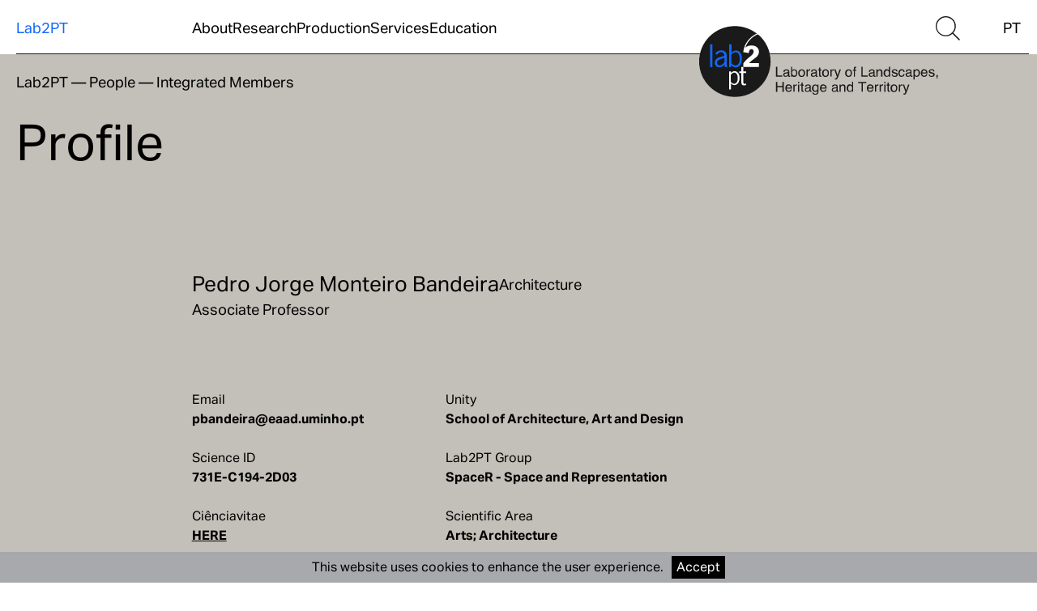

--- FILE ---
content_type: text/html; charset=utf-8
request_url: https://lab2pt.net/en/people/integrated-members/pedro-jorge-monteiro-bandeira
body_size: 4342
content:
<!DOCTYPE html><html lang="en"><head><meta name="viewport" content="width=device-width"/><meta charSet="utf-8"/><title>Pedro Jorge Monteiro Bandeira</title><meta name="robots" content="index,follow"/><meta name="description" content="Associate Professor"/><meta property="og:title" content="Pedro Jorge Monteiro Bandeira"/><meta property="og:description" content="Associate Professor"/><meta property="og:url" content="https://www.lab2pt.net/people/integrated-members/pedro-jorge-monteiro-bandeira"/><meta property="og:image" content="/images/logo-opengraph.png"/><meta property="og:locale" content="en"/><meta property="og:site_name" content="Lab2PT"/><link rel="canonical" href="https://www.lab2pt.net/people/integrated-members/pedro-jorge-monteiro-bandeira"/><meta name="next-head-count" content="12"/><meta name="next-font-preconnect"/><link rel="preload" href="/_next/static/css/6e93f08d418e911b.css" as="style"/><link rel="stylesheet" href="/_next/static/css/6e93f08d418e911b.css" data-n-g=""/><noscript data-n-css=""></noscript><script defer="" nomodule="" src="/_next/static/chunks/polyfills-5cd94c89d3acac5f.js"></script><script src="/_next/static/chunks/webpack-a146a8ef8f1e9d05.js" defer=""></script><script src="/_next/static/chunks/framework-89f2f7d214569455.js" defer=""></script><script src="/_next/static/chunks/main-7385bc0bca09cd61.js" defer=""></script><script src="/_next/static/chunks/pages/_app-5376e5af93e298e8.js" defer=""></script><script src="/_next/static/chunks/29107295-55db3f7ea8c5c9b7.js" defer=""></script><script src="/_next/static/chunks/4121-1111810ca8021757.js" defer=""></script><script src="/_next/static/chunks/3658-35a9062109174310.js" defer=""></script><script src="/_next/static/chunks/pages/people/integrated-members/%5Bslug%5D-36e0edde7bdaed59.js" defer=""></script><script src="/_next/static/X3kbO_SISg0dtTzXkqVKO/_buildManifest.js" defer=""></script><script src="/_next/static/X3kbO_SISg0dtTzXkqVKO/_ssgManifest.js" defer=""></script><script src="/_next/static/X3kbO_SISg0dtTzXkqVKO/_middlewareManifest.js" defer=""></script></head><body><div id="__next"><div class="antialiased"><nav class="fixed top-0 w-full flex flex-wrap bg-white p-[15px] lg:p-5 transition-[height] duration-500 overflow-hidden text-16-20 z-10 h-[50px] lg:h-[67px]"><div class="absolute h-px bg-black w-[calc(100%-30px)] bottom-0"></div><div class="basis-1/2 lg:basis-2/12 text-blue grow-0"><a href="/en">Lab2PT</a></div><div class="basis-8/12 hidden lg:block pl-[10px] "><ul class="flex gap-[60px] w-fit"><li class="relative group"><span class="cursor-default">About</span><ul class="invisible opacity-0 group-hover:visible group-hover:opacity-100 transition-opacity duration-300 absolute"><li><a class="hover:text-blue whitespace-nowrap" href="/en/presentation">Presentation</a></li><li><a class="hover:text-blue whitespace-nowrap" href="/en/organization">Organization</a></li><li><a class="hover:text-blue whitespace-nowrap" href="/en/infrastructures">Infrastructures</a></li><li><a class="hover:text-blue whitespace-nowrap" href="/en/colabs">CoLabs</a></li><li><a class="hover:text-blue whitespace-nowrap" href="/en/in2past">IN2PAST</a></li><li><a class="hover:text-blue whitespace-nowrap" href="/en/people">People</a></li><li><a class="hover:text-blue whitespace-nowrap" href="/en/news">News</a></li><li><a class="hover:text-blue whitespace-nowrap" href="/en/opportunities">Opportunities</a></li></ul></li><li class="relative group"><span class="cursor-default">Research</span><ul class="invisible opacity-0 group-hover:visible group-hover:opacity-100 transition-opacity duration-300 absolute"><li><a class="hover:text-blue whitespace-nowrap" href="/en/groups">Groups</a></li><li><a class="hover:text-blue whitespace-nowrap" href="/en/projects">Projects</a></li><li><a class="hover:text-blue whitespace-nowrap" href="/en/research-support">Research support</a></li></ul></li><li class="relative group"><span class="cursor-default">Production</span><ul class="invisible opacity-0 group-hover:visible group-hover:opacity-100 transition-opacity duration-300 absolute"><li><a class="hover:text-blue whitespace-nowrap" href="/en/publications">Lab2PT Publications</a></li><li><a class="hover:text-blue whitespace-nowrap" href="/en/conferences">Meetings and Conferences</a></li><li><a class="hover:text-blue whitespace-nowrap" href="/en/exhibitions">Exhibitions</a></li><li><a class="hover:text-blue whitespace-nowrap" href="/en/tech-products">Tech products</a></li><li><a class="hover:text-blue whitespace-nowrap" href="/en/other-formats">Other formats</a></li></ul></li><li class="relative group"><span class="cursor-default"> <!-- -->Services</span><ul class="invisible opacity-0 group-hover:visible group-hover:opacity-100 transition-opacity duration-300 absolute"><li><a class="hover:text-blue whitespace-nowrap" href="/en/services">Services provision</a></li><li><a class="hover:text-blue whitespace-nowrap" href="/en/webfolio">Webfolio</a></li></ul></li><li class="relative group"><span class="cursor-default"> <!-- -->Education</span><ul class="invisible opacity-0 group-hover:visible group-hover:opacity-100 transition-opacity duration-300 absolute"><li><a class="hover:text-blue whitespace-nowrap" href="/en/degrees">Degrees</a></li><li><a class="hover:text-blue whitespace-nowrap" href="/en/open-classes">Open classes</a></li><li><a class="hover:text-blue whitespace-nowrap" href="/en/summer-schools">Summer Schools</a></li><li><a class="hover:text-blue whitespace-nowrap" href="/en/conferences#workshops">Workshops and Free courses</a></li></ul></li></ul></div><div class="basis-2/12 hidden lg:flex justify-end "><div class="mr-[4.166666666666667vw]"><a class="hover:filter-blue" href="/en/search"><span style="box-sizing:border-box;display:inline-block;overflow:hidden;width:initial;height:initial;background:none;opacity:1;border:0;margin:0;padding:0;position:relative;max-width:100%"><span style="box-sizing:border-box;display:block;width:initial;height:initial;background:none;opacity:1;border:0;margin:0;padding:0;max-width:100%"><img style="display:block;max-width:100%;width:initial;height:initial;background:none;opacity:1;border:0;margin:0;padding:0" alt="" aria-hidden="true" src="data:image/svg+xml,%3csvg%20xmlns=%27http://www.w3.org/2000/svg%27%20version=%271.1%27%20width=%2730%27%20height=%2730%27/%3e"/></span><img alt="Search Icon" src="[data-uri]" decoding="async" data-nimg="intrinsic" style="position:absolute;top:0;left:0;bottom:0;right:0;box-sizing:border-box;padding:0;border:none;margin:auto;display:block;width:0;height:0;min-width:100%;max-width:100%;min-height:100%;max-height:100%"/><noscript><img alt="Search Icon" src="/_next/static/media/search.f7cc21f9.svg" decoding="async" data-nimg="intrinsic" style="position:absolute;top:0;left:0;bottom:0;right:0;box-sizing:border-box;padding:0;border:none;margin:auto;display:block;width:0;height:0;min-width:100%;max-width:100%;min-height:100%;max-height:100%" loading="lazy"/></noscript></span></a></div><div><a class="hover:text-blue" href="/en/people/integrated-members/pedro-jorge-monteiro-bandeira">PT</a></div></div><div class="basis-1/2 lg:hidden flex justify-end"><div class="mt-[3px] pr-1 cursor-pointer"><span style="box-sizing:border-box;display:inline-block;overflow:hidden;width:initial;height:initial;background:none;opacity:1;border:0;margin:0;padding:0;position:relative;max-width:100%"><span style="box-sizing:border-box;display:block;width:initial;height:initial;background:none;opacity:1;border:0;margin:0;padding:0;max-width:100%"><img style="display:block;max-width:100%;width:initial;height:initial;background:none;opacity:1;border:0;margin:0;padding:0" alt="" aria-hidden="true" src="data:image/svg+xml,%3csvg%20xmlns=%27http://www.w3.org/2000/svg%27%20version=%271.1%27%20width=%2717%27%20height=%2717%27/%3e"/></span><img alt="Menu Icon" src="[data-uri]" decoding="async" data-nimg="intrinsic" style="position:absolute;top:0;left:0;bottom:0;right:0;box-sizing:border-box;padding:0;border:none;margin:auto;display:block;width:0;height:0;min-width:100%;max-width:100%;min-height:100%;max-height:100%"/><noscript><img alt="Menu Icon" src="/_next/static/media/menu.c59c8918.svg" decoding="async" data-nimg="intrinsic" style="position:absolute;top:0;left:0;bottom:0;right:0;box-sizing:border-box;padding:0;border:none;margin:auto;display:block;width:0;height:0;min-width:100%;max-width:100%;min-height:100%;max-height:100%" loading="lazy"/></noscript></span></div></div><div class="flex-1 h-full mt-[26px] lg:hidden "><div class="bg-black h-px"></div><div class="overflow-y-auto h-[calc(100%-39px)] relative bg-grey-1 -ml-[15px] pl-[15px] -mr-[15px] pr-[15px] pb-20"><div class="border-b border-black h-auto"><div class="flex justify-between py-4 "><span>About</span><div class="p-1 px-2 -mt-1 transition-all"><span style="box-sizing:border-box;display:inline-block;overflow:hidden;width:initial;height:initial;background:none;opacity:1;border:0;margin:0;padding:0;position:relative;max-width:100%"><span style="box-sizing:border-box;display:block;width:initial;height:initial;background:none;opacity:1;border:0;margin:0;padding:0;max-width:100%"><img style="display:block;max-width:100%;width:initial;height:initial;background:none;opacity:1;border:0;margin:0;padding:0" alt="" aria-hidden="true" src="data:image/svg+xml,%3csvg%20xmlns=%27http://www.w3.org/2000/svg%27%20version=%271.1%27%20width=%2712%27%20height=%2712%27/%3e"/></span><img alt="Pointer Arrow" src="[data-uri]" decoding="async" data-nimg="intrinsic" style="position:absolute;top:0;left:0;bottom:0;right:0;box-sizing:border-box;padding:0;border:none;margin:auto;display:block;width:0;height:0;min-width:100%;max-width:100%;min-height:100%;max-height:100%"/><noscript><img alt="Pointer Arrow" src="/_next/static/media/pointer.b4d14369.svg" decoding="async" data-nimg="intrinsic" style="position:absolute;top:0;left:0;bottom:0;right:0;box-sizing:border-box;padding:0;border:none;margin:auto;display:block;width:0;height:0;min-width:100%;max-width:100%;min-height:100%;max-height:100%" loading="lazy"/></noscript></span></div></div><div aria-hidden="true" class="rah-static rah-static--height-zero " style="height:0;overflow:hidden"><div><ul class="flex flex-col gap-4 overflow-hidden pb-9"><li><a class="hover:text-blue whitespace-nowrap" href="/en/presentation">Presentation</a></li><li><a class="hover:text-blue whitespace-nowrap" href="/en/organization">Organization</a></li><li><a class="hover:text-blue whitespace-nowrap" href="/en/infrastructures">Infrastructures</a></li><li><a class="hover:text-blue whitespace-nowrap" href="/en/colabs">CoLabs</a></li><li><a class="hover:text-blue whitespace-nowrap" href="/en/in2past">IN2PAST</a></li><li><a class="hover:text-blue whitespace-nowrap" href="/en/people">People</a></li><li><a class="hover:text-blue whitespace-nowrap" href="/en/news">News</a></li><li><a class="hover:text-blue whitespace-nowrap" href="/en/opportunities">Opportunities</a></li></ul></div></div></div><div class="border-b border-black h-auto"><div class="flex justify-between py-4 "><span>Research</span><div class="p-1 px-2 -mt-1 transition-all"><span style="box-sizing:border-box;display:inline-block;overflow:hidden;width:initial;height:initial;background:none;opacity:1;border:0;margin:0;padding:0;position:relative;max-width:100%"><span style="box-sizing:border-box;display:block;width:initial;height:initial;background:none;opacity:1;border:0;margin:0;padding:0;max-width:100%"><img style="display:block;max-width:100%;width:initial;height:initial;background:none;opacity:1;border:0;margin:0;padding:0" alt="" aria-hidden="true" src="data:image/svg+xml,%3csvg%20xmlns=%27http://www.w3.org/2000/svg%27%20version=%271.1%27%20width=%2712%27%20height=%2712%27/%3e"/></span><img alt="Pointer Arrow" src="[data-uri]" decoding="async" data-nimg="intrinsic" style="position:absolute;top:0;left:0;bottom:0;right:0;box-sizing:border-box;padding:0;border:none;margin:auto;display:block;width:0;height:0;min-width:100%;max-width:100%;min-height:100%;max-height:100%"/><noscript><img alt="Pointer Arrow" src="/_next/static/media/pointer.b4d14369.svg" decoding="async" data-nimg="intrinsic" style="position:absolute;top:0;left:0;bottom:0;right:0;box-sizing:border-box;padding:0;border:none;margin:auto;display:block;width:0;height:0;min-width:100%;max-width:100%;min-height:100%;max-height:100%" loading="lazy"/></noscript></span></div></div><div aria-hidden="true" class="rah-static rah-static--height-zero " style="height:0;overflow:hidden"><div><ul class="flex flex-col gap-4 overflow-hidden pb-9"><li><a class="hover:text-blue whitespace-nowrap" href="/en/groups">Groups</a></li><li><a class="hover:text-blue whitespace-nowrap" href="/en/projects">Projects</a></li><li><a class="hover:text-blue whitespace-nowrap" href="/en/research-support">Research support</a></li></ul></div></div></div><div class="border-b border-black h-auto"><div class="flex justify-between py-4 "><span>Production</span><div class="p-1 px-2 -mt-1 transition-all"><span style="box-sizing:border-box;display:inline-block;overflow:hidden;width:initial;height:initial;background:none;opacity:1;border:0;margin:0;padding:0;position:relative;max-width:100%"><span style="box-sizing:border-box;display:block;width:initial;height:initial;background:none;opacity:1;border:0;margin:0;padding:0;max-width:100%"><img style="display:block;max-width:100%;width:initial;height:initial;background:none;opacity:1;border:0;margin:0;padding:0" alt="" aria-hidden="true" src="data:image/svg+xml,%3csvg%20xmlns=%27http://www.w3.org/2000/svg%27%20version=%271.1%27%20width=%2712%27%20height=%2712%27/%3e"/></span><img alt="Pointer Arrow" src="[data-uri]" decoding="async" data-nimg="intrinsic" style="position:absolute;top:0;left:0;bottom:0;right:0;box-sizing:border-box;padding:0;border:none;margin:auto;display:block;width:0;height:0;min-width:100%;max-width:100%;min-height:100%;max-height:100%"/><noscript><img alt="Pointer Arrow" src="/_next/static/media/pointer.b4d14369.svg" decoding="async" data-nimg="intrinsic" style="position:absolute;top:0;left:0;bottom:0;right:0;box-sizing:border-box;padding:0;border:none;margin:auto;display:block;width:0;height:0;min-width:100%;max-width:100%;min-height:100%;max-height:100%" loading="lazy"/></noscript></span></div></div><div aria-hidden="true" class="rah-static rah-static--height-zero " style="height:0;overflow:hidden"><div><ul class="flex flex-col gap-4 overflow-hidden pb-9"><li><a class="hover:text-blue whitespace-nowrap" href="/en/publications">Lab2PT Publications</a></li><li><a class="hover:text-blue whitespace-nowrap" href="/en/conferences">Meetings and Conferences</a></li><li><a class="hover:text-blue whitespace-nowrap" href="/en/exhibitions">Exhibitions</a></li><li><a class="hover:text-blue whitespace-nowrap" href="/en/tech-products">Tech products</a></li><li><a class="hover:text-blue whitespace-nowrap" href="/en/other-formats">Other formats</a></li></ul></div></div></div><div class="border-b border-black h-auto"><div class="flex justify-between py-4 "><span>Services</span><div class="p-1 px-2 -mt-1 transition-all"><span style="box-sizing:border-box;display:inline-block;overflow:hidden;width:initial;height:initial;background:none;opacity:1;border:0;margin:0;padding:0;position:relative;max-width:100%"><span style="box-sizing:border-box;display:block;width:initial;height:initial;background:none;opacity:1;border:0;margin:0;padding:0;max-width:100%"><img style="display:block;max-width:100%;width:initial;height:initial;background:none;opacity:1;border:0;margin:0;padding:0" alt="" aria-hidden="true" src="data:image/svg+xml,%3csvg%20xmlns=%27http://www.w3.org/2000/svg%27%20version=%271.1%27%20width=%2712%27%20height=%2712%27/%3e"/></span><img alt="Pointer Arrow" src="[data-uri]" decoding="async" data-nimg="intrinsic" style="position:absolute;top:0;left:0;bottom:0;right:0;box-sizing:border-box;padding:0;border:none;margin:auto;display:block;width:0;height:0;min-width:100%;max-width:100%;min-height:100%;max-height:100%"/><noscript><img alt="Pointer Arrow" src="/_next/static/media/pointer.b4d14369.svg" decoding="async" data-nimg="intrinsic" style="position:absolute;top:0;left:0;bottom:0;right:0;box-sizing:border-box;padding:0;border:none;margin:auto;display:block;width:0;height:0;min-width:100%;max-width:100%;min-height:100%;max-height:100%" loading="lazy"/></noscript></span></div></div><div aria-hidden="true" class="rah-static rah-static--height-zero " style="height:0;overflow:hidden"><div><ul class="flex flex-col gap-4 overflow-hidden pb-9"><li><a class="hover:text-blue whitespace-nowrap" href="/en/services">Services provision</a></li><li><a class="hover:text-blue whitespace-nowrap" href="/en/webfolio">Webfolio</a></li></ul></div></div></div><div class="border-b border-black h-auto"><div class="flex justify-between py-4 "><span>Education</span><div class="p-1 px-2 -mt-1 transition-all"><span style="box-sizing:border-box;display:inline-block;overflow:hidden;width:initial;height:initial;background:none;opacity:1;border:0;margin:0;padding:0;position:relative;max-width:100%"><span style="box-sizing:border-box;display:block;width:initial;height:initial;background:none;opacity:1;border:0;margin:0;padding:0;max-width:100%"><img style="display:block;max-width:100%;width:initial;height:initial;background:none;opacity:1;border:0;margin:0;padding:0" alt="" aria-hidden="true" src="data:image/svg+xml,%3csvg%20xmlns=%27http://www.w3.org/2000/svg%27%20version=%271.1%27%20width=%2712%27%20height=%2712%27/%3e"/></span><img alt="Pointer Arrow" src="[data-uri]" decoding="async" data-nimg="intrinsic" style="position:absolute;top:0;left:0;bottom:0;right:0;box-sizing:border-box;padding:0;border:none;margin:auto;display:block;width:0;height:0;min-width:100%;max-width:100%;min-height:100%;max-height:100%"/><noscript><img alt="Pointer Arrow" src="/_next/static/media/pointer.b4d14369.svg" decoding="async" data-nimg="intrinsic" style="position:absolute;top:0;left:0;bottom:0;right:0;box-sizing:border-box;padding:0;border:none;margin:auto;display:block;width:0;height:0;min-width:100%;max-width:100%;min-height:100%;max-height:100%" loading="lazy"/></noscript></span></div></div><div aria-hidden="true" class="rah-static rah-static--height-zero " style="height:0;overflow:hidden"><div><ul class="flex flex-col gap-4 overflow-hidden pb-9"><li><a class="hover:text-blue whitespace-nowrap" href="/en/degrees">Degrees</a></li><li><a class="hover:text-blue whitespace-nowrap" href="/en/open-classes">Open classes</a></li><li><a class="hover:text-blue whitespace-nowrap" href="/en/summer-schools">Summer Schools</a></li><li><a class="hover:text-blue whitespace-nowrap" href="/en/conferences#workshops">Workshops and Free courses</a></li></ul></div></div></div></div></div></nav><main class="mt-[50px] lg:mt-[67px] px-[15px] lg:px-5 min-h-auto"><a href="/en"><div class="hidden xl:block absolute top-[30px] right-[9.375vw] w-[23.4375vw] z-20"><span style="box-sizing:border-box;display:block;overflow:hidden;width:initial;height:initial;background:none;opacity:1;border:0;margin:0;padding:0;position:relative"><span style="box-sizing:border-box;display:block;width:initial;height:initial;background:none;opacity:1;border:0;margin:0;padding:0;padding-top:30.80568720379147%"></span><img alt="LogoEN" src="[data-uri]" decoding="async" data-nimg="responsive" style="position:absolute;top:0;left:0;bottom:0;right:0;box-sizing:border-box;padding:0;border:none;margin:auto;display:block;width:0;height:0;min-width:100%;max-width:100%;min-height:100%;max-height:100%"/><noscript><img alt="LogoEN" src="/_next/static/media/logo-lab2PT-EN.8621958f.svg" decoding="async" data-nimg="responsive" style="position:absolute;top:0;left:0;bottom:0;right:0;box-sizing:border-box;padding:0;border:none;margin:auto;display:block;width:0;height:0;min-width:100%;max-width:100%;min-height:100%;max-height:100%" loading="lazy"/></noscript></span></div><div class="xl:hidden absolute top-[30px] right-[80px] lg:right-[140px] w-20 z-20"><span style="box-sizing:border-box;display:inline-block;overflow:hidden;width:initial;height:initial;background:none;opacity:1;border:0;margin:0;padding:0;position:relative;max-width:100%"><span style="box-sizing:border-box;display:block;width:initial;height:initial;background:none;opacity:1;border:0;margin:0;padding:0;max-width:100%"><img style="display:block;max-width:100%;width:initial;height:initial;background:none;opacity:1;border:0;margin:0;padding:0" alt="" aria-hidden="true" src="data:image/svg+xml,%3csvg%20xmlns=%27http://www.w3.org/2000/svg%27%20version=%271.1%27%20width=%2785%27%20height=%2785%27/%3e"/></span><img alt="LogoPT" src="[data-uri]" decoding="async" data-nimg="intrinsic" style="position:absolute;top:0;left:0;bottom:0;right:0;box-sizing:border-box;padding:0;border:none;margin:auto;display:block;width:0;height:0;min-width:100%;max-width:100%;min-height:100%;max-height:100%"/><noscript><img alt="LogoPT" src="/_next/static/media/logo-mobile.d406d201.svg" decoding="async" data-nimg="intrinsic" style="position:absolute;top:0;left:0;bottom:0;right:0;box-sizing:border-box;padding:0;border:none;margin:auto;display:block;width:0;height:0;min-width:100%;max-width:100%;min-height:100%;max-height:100%" loading="lazy"/></noscript></span></div></a><div class="bg-grey-2 fix-margin p-footer"><section class="pt-5 mb-[110px]"><p class="text-16-20 mb-8"><a class="hover:text-blue" href="/en">Lab2PT</a> <!-- -->—<!-- --> <a class="hover:text-blue" href="/en/people"> <!-- -->People</a> <!-- -->—<!-- --> <a class="hover:text-blue" href="/en/people/integrated-members">Integrated Members</a></p><h1 class="text-36-80">Profile</h1></section><section class="main-section grid grid-cols-1 sm:grid-cols-10 gap-5"><div class="col-span-full"><div class="py-5"><div class="flex lg:items-center gap-10 flex-col lg:flex-row"><h2 class="text-18-32">Pedro Jorge Monteiro Bandeira</h2><p class="text-16-20">Architecture</p></div><p class="text-16-20">Associate Professor</p></div><div aria-hidden="false" class="rah-static rah-static--height-auto " style="height:auto;overflow:visible"><div><div class="mt-[65px] mb-32 grid grid-cols-2 sm:grid-cols-10 gap-5"><div class="col-span-full sm:col-span-3"><div><p>Email</p><p class="font-bold whitespace-pre-line">pbandeira@eaad.uminho.pt</p><br/></div><div><p>Science ID</p><p class="font-bold whitespace-pre-line">731E-C194-2D03</p><br/></div><div><p>Ciênciavitae</p><a href="https://www.cienciavitae.pt/portal/731E-C194-2D03" target="_blank" rel="noreferrer"><p class="font-bold whitespace-pre-line underline">HERE</p></a><br/></div><div><p>ORCID</p><a href="https://orcid.org/0000-0002-3120-9769" target="_blank" rel="noreferrer"><p class="font-bold whitespace-pre-line underline">HERE</p></a><br/></div></div><div class="col-span-full sm:col-span-4"><div><p>Unity</p><p class="font-bold whitespace-pre-line">School of Architecture, Art and Design</p><br/></div><div><p>Lab2PT Group</p><p class="font-bold whitespace-pre-line">SpaceR - Space and Representation</p><br/></div><div><p>Scientific Area</p><p class="font-bold whitespace-pre-line">Arts; Architecture</p><br/></div><div><p>Research keywords</p><p class="font-bold whitespace-pre-line">Representation; Visual culture; Politics</p><br/></div></div><div class="col-span-full sm:col-span-3"><div class="basis-1/4 sm:basis-full relative aspect-square sm:aspect-[313/389] sm:mx-[25%]"><span style="box-sizing:border-box;display:block;overflow:hidden;width:initial;height:initial;background:none;opacity:1;border:0;margin:0;padding:0;position:absolute;top:0;left:0;bottom:0;right:0"><img alt="Pedro Jorge Monteiro Bandeira image" src="[data-uri]" decoding="async" data-nimg="fill" style="position:absolute;top:0;left:0;bottom:0;right:0;box-sizing:border-box;padding:0;border:none;margin:auto;display:block;width:0;height:0;min-width:100%;max-width:100%;min-height:100%;max-height:100%;object-fit:cover;filter:blur(20px);background-size:cover;background-image:url(&quot;data:image/png;base64,&quot;);background-position:0% 0%"/><noscript><img alt="Pedro Jorge Monteiro Bandeira image" src="https://wp.lab2pt.net/wp-content/uploads/2022/08/Pedro-Bandeira.jpg" decoding="async" data-nimg="fill" style="position:absolute;top:0;left:0;bottom:0;right:0;box-sizing:border-box;padding:0;border:none;margin:auto;display:block;width:0;height:0;min-width:100%;max-width:100%;min-height:100%;max-height:100%;object-fit:cover" loading="lazy"/></noscript></span></div></div></div></div></div></div></section></div></main><footer class="px-5 pt-7 pb-10 bg-black text-white grid grid-cols-4 md:grid-cols-12 gap-x-5 gap-y-20"><div class="col-span-full md:col-span-8"><div class="max-w-[280px] md:max-w-[450px]"><span style="box-sizing:border-box;display:inline-block;overflow:hidden;width:initial;height:initial;background:none;opacity:1;border:0;margin:0;padding:0;position:relative;max-width:100%"><span style="box-sizing:border-box;display:block;width:initial;height:initial;background:none;opacity:1;border:0;margin:0;padding:0;max-width:100%"><img style="display:block;max-width:100%;width:initial;height:initial;background:none;opacity:1;border:0;margin:0;padding:0" alt="" aria-hidden="true" src="data:image/svg+xml,%3csvg%20xmlns=%27http://www.w3.org/2000/svg%27%20version=%271.1%27%20width=%27453%27%20height=%27136%27/%3e"/></span><img alt="Lab2PT Logo" src="[data-uri]" decoding="async" data-nimg="intrinsic" style="position:absolute;top:0;left:0;bottom:0;right:0;box-sizing:border-box;padding:0;border:none;margin:auto;display:block;width:0;height:0;min-width:100%;max-width:100%;min-height:100%;max-height:100%"/><noscript><img alt="Lab2PT Logo" src="/_next/static/media/original-logo.180b5689.svg" decoding="async" data-nimg="intrinsic" style="position:absolute;top:0;left:0;bottom:0;right:0;box-sizing:border-box;padding:0;border:none;margin:auto;display:block;width:0;height:0;min-width:100%;max-width:100%;min-height:100%;max-height:100%" loading="lazy"/></noscript></span></div></div><div class="col-span-full col-start-2 md:col-span-4"></div><div class="col-span-full col-start-2 md:col-span-8"><div class="max-w-[600px] mb-10"><p class="text-sm">The Landscapes, Heritage and Territory Laboratory (Lab2PT) is supported by national funds through the FCT - Foundation for Science and Technology I.P., under the projects UIDB/04509/2020 and UIDP/04509/2020</p></div><div class="hidden md:block max-w-[700px]"><span style="box-sizing:border-box;display:inline-block;overflow:hidden;width:initial;height:initial;background:none;opacity:1;border:0;margin:0;padding:0;position:relative;max-width:100%"><span style="box-sizing:border-box;display:block;width:initial;height:initial;background:none;opacity:1;border:0;margin:0;padding:0;max-width:100%"><img style="display:block;max-width:100%;width:initial;height:initial;background:none;opacity:1;border:0;margin:0;padding:0" alt="" aria-hidden="true" src="data:image/svg+xml,%3csvg%20xmlns=%27http://www.w3.org/2000/svg%27%20version=%271.1%27%20width=%27594%27%20height=%2771%27/%3e"/></span><img alt="Logos Bar" src="[data-uri]" decoding="async" data-nimg="intrinsic" style="position:absolute;top:0;left:0;bottom:0;right:0;box-sizing:border-box;padding:0;border:none;margin:auto;display:block;width:0;height:0;min-width:100%;max-width:100%;min-height:100%;max-height:100%"/><noscript><img alt="Logos Bar" src="/_next/static/media/footer-logos.75f72d31.svg" decoding="async" data-nimg="intrinsic" style="position:absolute;top:0;left:0;bottom:0;right:0;box-sizing:border-box;padding:0;border:none;margin:auto;display:block;width:0;height:0;min-width:100%;max-width:100%;min-height:100%;max-height:100%" loading="lazy"/></noscript></span></div><div class="md:hidden max-w-[700px] "><span style="box-sizing:border-box;display:inline-block;overflow:hidden;width:initial;height:initial;background:none;opacity:1;border:0;margin:0;padding:0;position:relative;max-width:100%"><span style="box-sizing:border-box;display:block;width:initial;height:initial;background:none;opacity:1;border:0;margin:0;padding:0;max-width:100%"><img style="display:block;max-width:100%;width:initial;height:initial;background:none;opacity:1;border:0;margin:0;padding:0" alt="" aria-hidden="true" src="data:image/svg+xml,%3csvg%20xmlns=%27http://www.w3.org/2000/svg%27%20version=%271.1%27%20width=%27241%27%20height=%2795%27/%3e"/></span><img alt="Logos Bar" src="[data-uri]" decoding="async" data-nimg="intrinsic" style="position:absolute;top:0;left:0;bottom:0;right:0;box-sizing:border-box;padding:0;border:none;margin:auto;display:block;width:0;height:0;min-width:100%;max-width:100%;min-height:100%;max-height:100%"/><noscript><img alt="Logos Bar" src="/_next/static/media/footer-logos-mobile.356e4412.svg" decoding="async" data-nimg="intrinsic" style="position:absolute;top:0;left:0;bottom:0;right:0;box-sizing:border-box;padding:0;border:none;margin:auto;display:block;width:0;height:0;min-width:100%;max-width:100%;min-height:100%;max-height:100%" loading="lazy"/></noscript></span></div></div><div class="col-span-full col-start-2 md:col-span-4"><a href="https://www.oof.pt/" target="_blank" rel="noopener noreferrer" class="text-sm md:text-base">Design by OOF</a></div></footer></div></div><script id="__NEXT_DATA__" type="application/json">{"props":{"pageProps":{"preview":false,"member":{"slug":"pedro-jorge-monteiro-bandeira","MemberGQL":{"position":{"pt":"Professor Associado","en":"Associate Professor"},"name":"Pedro Jorge Monteiro Bandeira","tag":{"en":"Architecture","pt":"Arquitetura"},"infos":[{"title":{"en":"Email","pt":"Email"},"description":{"pt":"pbandeira@eaad.uminho.pt","en":"pbandeira@eaad.uminho.pt"},"link":null},{"title":{"en":"Science ID","pt":"Ciência ID"},"description":{"pt":"731E-C194-2D03","en":"731E-C194-2D03"},"link":null},{"title":{"en":"Ciênciavitae","pt":"Ciênciavitae"},"description":{"pt":"AQUI","en":"HERE"},"link":"https://www.cienciavitae.pt/portal/731E-C194-2D03"},{"title":{"en":"ORCID","pt":"ORCID"},"description":{"pt":"AQUI","en":"HERE"},"link":"https://orcid.org/0000-0002-3120-9769"},{"title":{"en":"Unity","pt":"Unidade"},"description":{"pt":"Escola de Arquitetura, Arte e Design","en":"School of Architecture, Art and Design"},"link":null},{"title":{"en":"Lab2PT Group","pt":"Grupo Lab2PT"},"description":{"pt":"SpaceR - Espaço e Representação","en":"SpaceR - Space and Representation"},"link":null},{"title":{"en":"Scientific Area","pt":"Área Científica"},"description":{"pt":"Artes; Arquitetura","en":"Arts; Architecture"},"link":null},{"title":{"en":"Research keywords","pt":"Palavras-chave de investigação"},"description":{"pt":"Representação; Cultura visual; Política","en":"Representation; Visual culture; Politics"},"link":null}],"image":{"imageBlur":"","sourceUrl":"https://wp.lab2pt.net/wp-content/uploads/2022/08/Pedro-Bandeira.jpg"},"formerMember":null}},"locale":"en","slug":"pedro-jorge-monteiro-bandeira"},"__N_SSP":true},"page":"/people/integrated-members/[slug]","query":{"slug":"pedro-jorge-monteiro-bandeira"},"buildId":"X3kbO_SISg0dtTzXkqVKO","isFallback":false,"gssp":true,"locale":"en","locales":["pt","en"],"defaultLocale":"pt","scriptLoader":[]}</script></body></html>

--- FILE ---
content_type: text/html; charset=utf-8
request_url: https://lab2pt.net/_next/data/X3kbO_SISg0dtTzXkqVKO/en/presentation.json
body_size: 2614
content:
{"pageProps":{"aboutInfo":{"video":{"mediaItemUrl":"https://wp.lab2pt.net/wp-content/uploads/2022/06/V5-Video-Promocional-Lab2pt.mp4"},"smallDescription":{"pt":"<p>A ênfase na intersecção de conceitos, de questões de estudo e de metodologias constitui a sua marca identitária, representando a base para enfrentar os desafios socioambientais globais e para procurar soluções inovadoras que orientem o desenvolvimento sustentável de comunidades e territórios. As suas atividades distinguem-se pela persecução simultânea de investigação fundamental e aplicada, realizada numa vasta gama de projetos e resultados, onde se inclui a participação ativa no Laboratório Associado IN2PAST.</p>\n<p>Tal diversidade é acompanhada por uma transversalidade abrangente de escalas espaciais e temporais, com o objetivo de unir uma compreensão crítica do passado com uma intenção propositiva. Esta abordagem reflete-se particularmente nas práticas de projeto, na criação artística e na preservação do património, juntamente com o compromisso de abordar agendas de mobilização social e cívica.</p>\n<p>A inovação é marcada pelos temas estabelecidos, pelos territórios e grupos considerados, muitas vezes tangenciais aos cânones da investigação, bem como pela variedade de atividades e dos resultados alcançados, significativamente potenciados pela sua capacidade laboratorial. O impacto destes resultados é reforçado pelo envolvimento direto com as comunidades, instituições e parceiros, moldado dentro de uma rede de relações com os municípios e de conexões transfronteiriças e internacionais.</p>\n<p>A amplitude, variedade e natureza científica transdisciplinar alcançadas revela-se através dos seus 3 grupos de investigação, organizados em torno de princípios de identidade distintos e objetivos específicos: LandS/Paisagens e Sociedades; DeTech/Projeto e Tecnologia; SpaceR/Espaço e Representação.</p>\n","en":"<p>The emphasis on the intersection of concepts, study questions and methodologies constitute its identity mark, which represents the basis for facing global socio-environmental challenges and seeking innovative solutions that guide the sustainable development of communities and territories. Its activities are distinguished by the simultaneous pursuit of fundamental and applied research, carried out across an extensive range of projects and outputs, which includes active participation in the Associated Laboratory IN2PAST.</p>\n<p>Such diversity is accompanied by a comprehensive transversality across spatial and temporal scales, with the aim of uniting a critical understanding of the past with purposeful intent. This approach is particularly reflected in design practices, artistic creation and heritage preservation, together with a commitment to addressing social and civic mobilization agendas.</p>\n<p>The innovation is marked by the established themes, considered territories and groups, often tangential to research canons, as well as by the variety of activities and the outcomes achieved, significantly leveraged by its laboratory&#8217;s capacity. The impact of these outputs is enhanced through direct engagement with communities, institutions and stakeholders, shaped within a network of relationships with municipalities and cross-border and international connections.</p>\n<p>The breadth, variety and transdisciplinary scientific nature achieved is revealed through its 3 research groups, organized around distinct identity principles and specific objectives: LandS/Landscapes and Societies; DeTech/Design and Technology; SpaceR/Space and Representation.</p>\n"},"fields":[{"title":{"pt":"Nome da Unidade de I&D","en":"Name of the R&D Unit"},"description":{"pt":"Laboratório de Paisagens, Património\r\ne Território","en":"Landscapes, Heritage and Territory Laboratory"}},{"title":{"pt":"Acrónimo","en":"Acronym"},"description":{"pt":"Lab2PT","en":"Lab2PT"}},{"title":{"pt":"Áreas científicas","en":"Scientific areas"},"description":{"pt":"Arqueologia\r\nArquitetura e Urbanismo\r\nArtes visuais\r\nDesign\r\nGeografia e Turismo\r\nGeologia\r\nHistória","en":"Archaeology\r\nArchitecture and Urbanism\r\nVisual arts\r\nDesign\r\nGeography and Tourism\r\nGeology\r\nHistory\r\n"}},{"title":{"pt":"Palavras-chave","en":"Keywords"},"description":{"pt":"Paisagem\r\nPatrimónio\r\nTerritório\r\nSociedade\r\nTecnologias\r\nRepresentação\r\n","en":"Landscape\r\nHeritage\r\nTerritory\r\nSociety\r\nTechnologies\r\nRepresentation"}}],"description":{"pt":"<p>O Lab2PT é uma unidade de I&amp;D da Universidade do Minho que integra investigadores da Escola de Arquitetura, Arte e Design e do Instituto de Ciências Sociais. Criado no final de 2013, o Lab2PT iniciou o seu primeiro período de financiamento pela FCT em 2015 e é atualmente constituído por 66 investigadores doutorados, 23 investigadores colaboradores e 71 doutorandos, que desenvolvem investigação nas áreas das Artes e Humanidades, abrangendo a Arquitetura, o Urbanismo, a História, a Arqueologia, o Design, as Artes Visuais, a Geografia e a Geologia. O seu princípio orientador é a convergência de saberes no sentido de estabelecer a sua proeminência nos domínios da Paisagem, do Território e do Património, a par da Sociedade, da Tecnologia e da Representação.</p>\n","en":"<p>Lab2PT is an R&amp;D unit at the University of Minho that integrates researchers from the School of Architecture, Art and Design and the Institute of Social Sciences. Established at the end of 2013, Lab2PT began its first funding period supported by the Portuguese Foundation for Science and Technology (FCT) in 2015 and it is currently comprised by 66 PhD researchers, 23 collaborating researchers and 71 PhD students, who carry out research in the areas of Arts and Humanities, covering Architecture, Urbanism, History, Archaeology, Design, Visual Arts, Geography and Geology. Its guiding principle is the convergence of knowledge in order to establish its prominence in the fields of Landscape, Territory and Heritage, alongside Society, Technology and Representation.</p>\n"}},"preview":false,"locale":"en"},"__N_SSG":true}

--- FILE ---
content_type: text/css; charset=utf-8
request_url: https://lab2pt.net/_next/static/css/6e93f08d418e911b.css
body_size: 4600
content:
@font-face{font-family:a;src:url(/fonts/a.otf) format("opentype");font-weight:700}@font-face{font-family:b;src:url(/fonts/b.otf) format("opentype");font-weight:400}

/*
! tailwindcss v3.0.24 | MIT License | https://tailwindcss.com
*/*,:after,:before{box-sizing:border-box;border:0 solid #e5e7eb}:after,:before{--tw-content:""}html{line-height:1.5;-webkit-text-size-adjust:100%;-moz-tab-size:4;-o-tab-size:4;tab-size:4;font-family:b,sans-serif}body{margin:0;line-height:inherit}hr{height:0;color:inherit;border-top-width:1px}abbr:where([title]){-webkit-text-decoration:underline dotted;text-decoration:underline dotted}h1,h2,h3,h4,h5,h6{font-size:inherit;font-weight:inherit}a{color:inherit;text-decoration:inherit}b,strong{font-weight:bolder}code,kbd,pre,samp{font-family:ui-monospace,SFMono-Regular,Menlo,Monaco,Consolas,Liberation Mono,Courier New,monospace;font-size:1em}small{font-size:80%}sub,sup{font-size:75%;line-height:0;position:relative;vertical-align:baseline}sub{bottom:-.25em}sup{top:-.5em}table{text-indent:0;border-color:inherit;border-collapse:collapse}button,input,optgroup,select,textarea{font-family:inherit;font-size:100%;line-height:inherit;color:inherit;margin:0;padding:0}button,select{text-transform:none}[type=button],[type=reset],[type=submit],button{-webkit-appearance:button;background-color:transparent;background-image:none}:-moz-focusring{outline:auto}:-moz-ui-invalid{box-shadow:none}progress{vertical-align:baseline}::-webkit-inner-spin-button,::-webkit-outer-spin-button{height:auto}[type=search]{-webkit-appearance:textfield;outline-offset:-2px}::-webkit-search-decoration{-webkit-appearance:none}::-webkit-file-upload-button{-webkit-appearance:button;font:inherit}summary{display:list-item}blockquote,dd,dl,figure,h1,h2,h3,h4,h5,h6,hr,p,pre{margin:0}fieldset{margin:0}fieldset,legend{padding:0}menu,ol,ul{list-style:none;margin:0;padding:0}textarea{resize:vertical}input::-moz-placeholder,textarea::-moz-placeholder{opacity:1;color:#9ca3af}input:-ms-input-placeholder,textarea:-ms-input-placeholder{opacity:1;color:#9ca3af}input::placeholder,textarea::placeholder{opacity:1;color:#9ca3af}[role=button],button{cursor:pointer}:disabled{cursor:default}audio,canvas,embed,iframe,img,object,svg,video{display:block;vertical-align:middle}img,video{max-width:100%;height:auto}[hidden]{display:none}*,:after,:before{--tw-translate-x:0;--tw-translate-y:0;--tw-rotate:0;--tw-skew-x:0;--tw-skew-y:0;--tw-scale-x:1;--tw-scale-y:1;--tw-pan-x: ;--tw-pan-y: ;--tw-pinch-zoom: ;--tw-scroll-snap-strictness:proximity;--tw-ordinal: ;--tw-slashed-zero: ;--tw-numeric-figure: ;--tw-numeric-spacing: ;--tw-numeric-fraction: ;--tw-ring-inset: ;--tw-ring-offset-width:0px;--tw-ring-offset-color:#fff;--tw-ring-color:rgba(59,130,246,.5);--tw-ring-offset-shadow:0 0 #0000;--tw-ring-shadow:0 0 #0000;--tw-shadow:0 0 #0000;--tw-shadow-colored:0 0 #0000;--tw-blur: ;--tw-brightness: ;--tw-contrast: ;--tw-grayscale: ;--tw-hue-rotate: ;--tw-invert: ;--tw-saturate: ;--tw-sepia: ;--tw-drop-shadow: ;--tw-backdrop-blur: ;--tw-backdrop-brightness: ;--tw-backdrop-contrast: ;--tw-backdrop-grayscale: ;--tw-backdrop-hue-rotate: ;--tw-backdrop-invert: ;--tw-backdrop-opacity: ;--tw-backdrop-saturate: ;--tw-backdrop-sepia: }.invisible{visibility:hidden}.fixed{position:fixed}.absolute{position:absolute}.relative{position:relative}.sticky{position:-webkit-sticky;position:sticky}.top-\[30px\]{top:30px}.right-\[9\.375vw\]{right:9.375vw}.right-\[80px\]{right:80px}.top-0{top:0}.bottom-0{bottom:0}.z-20{z-index:20}.z-10{z-index:10}.z-50{z-index:50}.order-first{order:-9999}.col-span-full{grid-column:1/-1}.col-span-6{grid-column:span 6/span 6}.col-span-5{grid-column:span 5/span 5}.col-span-1{grid-column:span 1/span 1}.col-start-2{grid-column-start:2}.float-right{float:right}.mx-auto{margin-left:auto;margin-right:auto}.my-5{margin-top:1.25rem;margin-bottom:1.25rem}.my-20{margin-top:5rem;margin-bottom:5rem}.mb-\[110px\]{margin-bottom:110px}.mt-10{margin-top:2.5rem}.mt-60{margin-top:15rem}.mr-auto{margin-right:auto}.mb-8{margin-bottom:2rem}.mb-9{margin-bottom:2.25rem}.mt-\[130px\]{margin-top:130px}.mb-36{margin-bottom:9rem}.mt-\[312px\]{margin-top:312px}.-mt-3{margin-top:-.75rem}.mt-\[90px\]{margin-top:90px}.mb-12{margin-bottom:3rem}.mt-16{margin-top:4rem}.mt-11{margin-top:2.75rem}.mt-\[270px\]{margin-top:270px}.mt-\[360px\]{margin-top:360px}.mt-\[23px\]{margin-top:23px}.ml-auto{margin-left:auto}.mt-14{margin-top:3.5rem}.mt-9{margin-top:2.25rem}.mt-24{margin-top:6rem}.mt-5{margin-top:1.25rem}.mb-5{margin-bottom:1.25rem}.mt-32{margin-top:8rem}.ml-10{margin-left:2.5rem}.mb-7{margin-bottom:1.75rem}.mb-3{margin-bottom:.75rem}.mt-8{margin-top:2rem}.mb-\[18px\]{margin-bottom:18px}.mt-\[13px\]{margin-top:13px}.mb-10{margin-bottom:2.5rem}.mt-28{margin-top:7rem}.mt-\[50px\]{margin-top:50px}.mr-\[4\.166666666666667vw\]{margin-right:4.166666666666667vw}.mr-4{margin-right:1rem}.mr-6{margin-right:1.5rem}.mt-\[3px\]{margin-top:3px}.mt-\[26px\]{margin-top:26px}.-ml-\[15px\]{margin-left:-15px}.-mr-\[15px\]{margin-right:-15px}.-mt-1{margin-top:-.25rem}.mt-\[65px\]{margin-top:65px}.mb-32{margin-bottom:8rem}.flex{display:flex}.grid{display:grid}.hidden{display:none}.aspect-\[4\/3\]{aspect-ratio:4/3}.aspect-square{aspect-ratio:1/1}.aspect-video{aspect-ratio:16/9}.aspect-\[313\/389\]{aspect-ratio:313/389}.aspect-\[767\/458\]{aspect-ratio:767/458}.aspect-\[344\/206\]{aspect-ratio:344/206}.h-px{height:1px}.h-full{height:100%}.h-\[50px\]{height:50px}.h-screen{height:100vh}.h-\[calc\(100\%-39px\)\]{height:calc(100% - 39px)}.h-auto{height:auto}.min-h-screen{min-height:100vh}.min-h-\[80vh\]{min-height:80vh}.w-fit{width:-webkit-fit-content;width:-moz-fit-content;width:fit-content}.w-full{width:100%}.w-4{width:1rem}.w-12{width:3rem}.w-10{width:2.5rem}.w-\[23\.4375vw\]{width:23.4375vw}.w-20{width:5rem}.w-\[calc\(100\%-30px\)\]{width:calc(100% - 30px)}.max-w-\[55ch\]{max-width:55ch}.max-w-\[1241px\]{max-width:1241px}.max-w-\[95\%\]{max-width:95%}.max-w-\[280px\]{max-width:280px}.max-w-\[600px\]{max-width:600px}.max-w-\[700px\]{max-width:700px}.flex-1{flex:1 1 0%}.grow-0{flex-grow:0}.basis-1\/2{flex-basis:50%}.basis-\[62\.5\%\]{flex-basis:62.5%}.basis-\[37\.5\%\]{flex-basis:37.5%}.basis-1\/4{flex-basis:25%}.basis-3\/4{flex-basis:75%}.basis-8\/12{flex-basis:66.666667%}.basis-2\/12{flex-basis:16.666667%}.rotate-180{--tw-rotate:180deg;transform:translate(var(--tw-translate-x),var(--tw-translate-y)) rotate(var(--tw-rotate)) skewX(var(--tw-skew-x)) skewY(var(--tw-skew-y)) scaleX(var(--tw-scale-x)) scaleY(var(--tw-scale-y))}.cursor-pointer{cursor:pointer}.cursor-default{cursor:default}.grid-cols-1{grid-template-columns:repeat(1,minmax(0,1fr))}.grid-cols-6{grid-template-columns:repeat(6,minmax(0,1fr))}.grid-cols-4{grid-template-columns:repeat(4,minmax(0,1fr))}.grid-cols-2{grid-template-columns:repeat(2,minmax(0,1fr))}.flex-row{flex-direction:row}.flex-col{flex-direction:column}.flex-wrap{flex-wrap:wrap}.flex-nowrap{flex-wrap:nowrap}.items-start{align-items:flex-start}.items-center{align-items:center}.items-baseline{align-items:baseline}.justify-end{justify-content:flex-end}.justify-center{justify-content:center}.justify-between{justify-content:space-between}.gap-5{gap:1.25rem}.gap-2{gap:.5rem}.gap-24{gap:6rem}.gap-10{gap:2.5rem}.gap-3{gap:.75rem}.gap-\[60px\]{gap:60px}.gap-4{gap:1rem}.gap-x-5{-moz-column-gap:1.25rem;column-gap:1.25rem}.gap-y-8{row-gap:2rem}.gap-y-20{row-gap:5rem}.divide-y>:not([hidden])~:not([hidden]){--tw-divide-y-reverse:0;border-top-width:calc(1px * calc(1 - var(--tw-divide-y-reverse)));border-bottom-width:calc(1px * var(--tw-divide-y-reverse))}.divide-black>:not([hidden])~:not([hidden]){--tw-divide-opacity:1;border-color:rgb(26 26 26/var(--tw-divide-opacity))}.overflow-hidden{overflow:hidden}.overflow-y-auto{overflow-y:auto}.whitespace-nowrap{white-space:nowrap}.whitespace-pre-line{white-space:pre-line}.rounded-\[30px\]{border-radius:30px}.border-\[1\.5px\]{border-width:1.5px}.border-b{border-bottom-width:1px}.border-t{border-top-width:1px}.border-black{--tw-border-opacity:1;border-color:rgb(26 26 26/var(--tw-border-opacity))}.border-blue{--tw-border-opacity:1;border-color:rgb(18 104 251/var(--tw-border-opacity))}.bg-black{--tw-bg-opacity:1;background-color:rgb(26 26 26/var(--tw-bg-opacity))}.bg-white{--tw-bg-opacity:1;background-color:rgb(255 255 255/var(--tw-bg-opacity))}.bg-grey-1{--tw-bg-opacity:1;background-color:rgb(230 229 223/var(--tw-bg-opacity))}.bg-grey-2{--tw-bg-opacity:1;background-color:rgb(195 192 185/var(--tw-bg-opacity))}.p-\[15px\]{padding:15px}.p-1{padding:.25rem}.py-5{padding-top:1.25rem;padding-bottom:1.25rem}.px-3{padding-left:.75rem;padding-right:.75rem}.py-1{padding-top:.25rem;padding-bottom:.25rem}.px-5{padding-left:1.25rem;padding-right:1.25rem}.px-\[15px\]{padding-left:15px;padding-right:15px}.py-4{padding-top:1rem;padding-bottom:1rem}.px-2{padding-left:.5rem;padding-right:.5rem}.py-2{padding-top:.5rem;padding-bottom:.5rem}.pt-5{padding-top:1.25rem}.pl-10{padding-left:2.5rem}.pt-\[25px\]{padding-top:25px}.pt-7{padding-top:1.75rem}.pt-\[55px\]{padding-top:55px}.pb-7{padding-bottom:1.75rem}.pb-11{padding-bottom:2.75rem}.pb-10{padding-bottom:2.5rem}.pl-\[10px\]{padding-left:10px}.pr-1{padding-right:.25rem}.pl-\[15px\]{padding-left:15px}.pr-\[15px\]{padding-right:15px}.pb-20{padding-bottom:5rem}.pb-9{padding-bottom:2.25rem}.text-center{text-align:center}.align-middle{vertical-align:middle}.font-bold{font-family:a,sans-serif}.text-36-80{font-size:clamp(2.25rem,1.5825rem + 2.8479vw,5rem);line-height:clamp(2.75rem,2.4314rem + 1.3592vw,4.0625rem)}.text-16-28{font-size:clamp(1rem,.818rem + .7767vw,1.75rem);line-height:clamp(1.375rem,1.1019rem + 1.165vw,2.5rem)}.text-16-20{font-size:clamp(1rem,.9393rem + .2589vw,1.25rem);line-height:clamp(1.375rem,1.193rem + .7767vw,2.125rem)}.text-22-28{font-size:clamp(1.375rem,1.284rem + .3883vw,1.75rem);line-height:clamp(1.625rem,1.4733rem + .6472vw,2.25rem)}.text-20-40{font-size:clamp(1.25rem,.9466rem + 1.2945vw,2.5rem);line-height:clamp(1.5rem,1.1056rem + 1.6828vw,3.125rem)}.text-22-32{font-size:clamp(1.375rem,1.2233rem + .6472vw,2rem);line-height:clamp(1.625rem,1.3823rem + 1.0356vw,2.625rem)}.text-28-50{font-size:clamp(1.75rem,1.4163rem + 1.4239vw,3.125rem);line-height:clamp(2.25rem,1.8101rem + 1.877vw,4.0625rem)}.text-3xl{font-size:1.875rem;line-height:2.25rem}.text-18-32{font-size:clamp(1.125rem,.9126rem + .9061vw,2rem);line-height:clamp(1.5rem,1.2269rem + 1.165vw,2.625rem)}.text-14-20{font-size:clamp(.875rem,.784rem + .3883vw,1.25rem);line-height:clamp(1.125rem,.8823rem + 1.0356vw,2.125rem)}.text-28-40{font-size:clamp(1.75rem,1.568rem + .7767vw,2.5rem);line-height:clamp(2.25rem,2.0376rem + .9061vw,3.125rem)}.text-base{font-size:1rem;line-height:1.5rem}.text-sm{font-size:.875rem;line-height:1.25rem}.font-bold{font-weight:700}.uppercase{text-transform:uppercase}.text-blue{--tw-text-opacity:1;color:rgb(18 104 251/var(--tw-text-opacity))}.text-black{--tw-text-opacity:1;color:rgb(26 26 26/var(--tw-text-opacity))}.text-white{--tw-text-opacity:1;color:rgb(255 255 255/var(--tw-text-opacity))}.underline{-webkit-text-decoration-line:underline;text-decoration-line:underline}.antialiased{-webkit-font-smoothing:antialiased;-moz-osx-font-smoothing:grayscale}.opacity-0{opacity:0}.mix-blend-screen{mix-blend-mode:screen}.outline-none{outline:2px solid transparent;outline-offset:2px}.blur{--tw-blur:blur(8px)}.blur,.brightness-0{filter:var(--tw-blur) var(--tw-brightness) var(--tw-contrast) var(--tw-grayscale) var(--tw-hue-rotate) var(--tw-invert) var(--tw-saturate) var(--tw-sepia) var(--tw-drop-shadow)}.brightness-0{--tw-brightness:brightness(0)}.grayscale{--tw-grayscale:grayscale(100%)}.filter,.grayscale{filter:var(--tw-blur) var(--tw-brightness) var(--tw-contrast) var(--tw-grayscale) var(--tw-hue-rotate) var(--tw-invert) var(--tw-saturate) var(--tw-sepia) var(--tw-drop-shadow)}.transition-colors{transition-property:color,background-color,border-color,fill,stroke,-webkit-text-decoration-color;transition-property:color,background-color,border-color,text-decoration-color,fill,stroke;transition-property:color,background-color,border-color,text-decoration-color,fill,stroke,-webkit-text-decoration-color;transition-timing-function:cubic-bezier(.4,0,.2,1);transition-duration:.15s}.transition-\[filter\]{transition-property:filter;transition-timing-function:cubic-bezier(.4,0,.2,1);transition-duration:.15s}.transition-\[height\]{transition-property:height;transition-timing-function:cubic-bezier(.4,0,.2,1);transition-duration:.15s}.transition-opacity{transition-property:opacity;transition-timing-function:cubic-bezier(.4,0,.2,1);transition-duration:.15s}.transition-all{transition-property:all;transition-timing-function:cubic-bezier(.4,0,.2,1);transition-duration:.15s}.duration-300{transition-duration:.3s}.duration-200{transition-duration:.2s}.duration-500{transition-duration:.5s}@media (min-width:1280px){.main-section{margin-left:16.66666667%;padding-left:10px}}.fix-margin{margin-left:-15px;margin-right:-15px;padding-left:15px;padding-right:15px}@media (min-width:1024px){.fix-margin{margin-left:-20px;margin-right:-20px;padding-left:1.25rem;padding-right:1.25rem}}.p-footer{padding-bottom:270px}.block-description img{margin-top:2.5rem;margin-bottom:2.5rem}.block-description a{--tw-text-opacity:1;color:rgb(18 104 251/var(--tw-text-opacity))}.block-description a:hover{-webkit-text-decoration-line:underline;text-decoration-line:underline}.hover\:h-\[340px\]:hover{height:340px}.hover\:bg-blue:hover{--tw-bg-opacity:1;background-color:rgb(18 104 251/var(--tw-bg-opacity))}.hover\:text-blue:hover{--tw-text-opacity:1;color:rgb(18 104 251/var(--tw-text-opacity))}.hover\:text-white:hover{--tw-text-opacity:1;color:rgb(255 255 255/var(--tw-text-opacity))}.hover\:grayscale-0:hover{--tw-grayscale:grayscale(0);filter:var(--tw-blur) var(--tw-brightness) var(--tw-contrast) var(--tw-grayscale) var(--tw-hue-rotate) var(--tw-invert) var(--tw-saturate) var(--tw-sepia) var(--tw-drop-shadow)}.hover\:filter-blue:hover{filter:invert(26%) sepia(93%) saturate(2500%) hue-rotate(212deg) brightness(99%) contrast(99%)}.group:hover .group-hover\:visible{visibility:visible}.group:hover .group-hover\:block{display:block}.group:hover .group-hover\:bg-blue{--tw-bg-opacity:1;background-color:rgb(18 104 251/var(--tw-bg-opacity))}.group:hover .group-hover\:opacity-100{opacity:1}.group:hover .group-hover\:brightness-0{--tw-brightness:brightness(0)}.group:hover .group-hover\:brightness-0,.group:hover .group-hover\:grayscale{filter:var(--tw-blur) var(--tw-brightness) var(--tw-contrast) var(--tw-grayscale) var(--tw-hue-rotate) var(--tw-invert) var(--tw-saturate) var(--tw-sepia) var(--tw-drop-shadow)}.group:hover .group-hover\:grayscale{--tw-grayscale:grayscale(100%)}.group:hover .group-hover\:invert{--tw-invert:invert(100%);filter:var(--tw-blur) var(--tw-brightness) var(--tw-contrast) var(--tw-grayscale) var(--tw-hue-rotate) var(--tw-invert) var(--tw-saturate) var(--tw-sepia) var(--tw-drop-shadow)}@media (min-width:640px){.sm\:col-span-6{grid-column:span 6/span 6}.sm\:col-span-1{grid-column:span 1/span 1}.sm\:col-span-3{grid-column:span 3/span 3}.sm\:col-span-2{grid-column:span 2/span 2}.sm\:col-span-9{grid-column:span 9/span 9}.sm\:col-span-4{grid-column:span 4/span 4}.sm\:col-span-5{grid-column:span 5/span 5}.sm\:col-span-8{grid-column:span 8/span 8}.sm\:row-start-2{grid-row-start:2}.sm\:float-none{float:none}.sm\:my-16{margin-top:4rem;margin-bottom:4rem}.sm\:mx-\[8\.333333335\%\]{margin-left:8.333333335%;margin-right:8.333333335%}.sm\:mx-\[25\%\]{margin-left:25%;margin-right:25%}.sm\:mt-5{margin-top:1.25rem}.sm\:ml-0{margin-left:0}.sm\:mr-\[8\.333333335\%\]{margin-right:8.333333335%}.sm\:mt-24{margin-top:6rem}.sm\:block{display:block}.sm\:hidden{display:none}.sm\:aspect-\[294\/365\]{aspect-ratio:294/365}.sm\:aspect-\[313\/389\]{aspect-ratio:313/389}.sm\:w-5{width:1.25rem}.sm\:w-full{width:100%}.sm\:basis-auto{flex-basis:auto}.sm\:basis-1\/6{flex-basis:16.666667%}.sm\:basis-full{flex-basis:100%}.sm\:grid-cols-10{grid-template-columns:repeat(10,minmax(0,1fr))}.sm\:grid-cols-6{grid-template-columns:repeat(6,minmax(0,1fr))}.sm\:grid-cols-12{grid-template-columns:repeat(12,minmax(0,1fr))}.sm\:flex-row{flex-direction:row}.sm\:flex-col{flex-direction:column}.sm\:gap-10{gap:2.5rem}.sm\:gap-5{gap:1.25rem}.sm\:pt-0{padding-top:0}.sm\:pt-40{padding-top:10rem}.sm\:brightness-100{--tw-brightness:brightness(1);filter:var(--tw-blur) var(--tw-brightness) var(--tw-contrast) var(--tw-grayscale) var(--tw-hue-rotate) var(--tw-invert) var(--tw-saturate) var(--tw-sepia) var(--tw-drop-shadow)}}@media (min-width:768px){.md\:order-none{order:0}.md\:col-span-6{grid-column:span 6/span 6}.md\:col-span-7{grid-column:span 7/span 7}.md\:col-span-3{grid-column:span 3/span 3}.md\:col-span-5{grid-column:span 5/span 5}.md\:col-span-2{grid-column:span 2/span 2}.md\:col-span-4{grid-column:span 4/span 4}.md\:col-span-8{grid-column:span 8/span 8}.md\:col-start-6{grid-column-start:6}.md\:row-span-2{grid-row:span 2/span 2}.md\:ml-\[25\%\]{margin-left:25%}.md\:mt-48{margin-top:12rem}.md\:mb-10{margin-bottom:2.5rem}.md\:mt-0{margin-top:0}.md\:block{display:block}.md\:hidden{display:none}.md\:max-w-\[450px\]{max-width:450px}.md\:grid-cols-2{grid-template-columns:repeat(2,minmax(0,1fr))}.md\:grid-cols-10{grid-template-columns:repeat(10,minmax(0,1fr))}.md\:grid-cols-12{grid-template-columns:repeat(12,minmax(0,1fr))}.md\:flex-row{flex-direction:row}.md\:gap-y-20{row-gap:5rem}.md\:pt-\[267px\]{padding-top:267px}.md\:text-base{font-size:1rem;line-height:1.5rem}}@media (min-width:1024px){.lg\:right-\[140px\]{right:140px}.lg\:mt-\[67px\]{margin-top:67px}.lg\:block{display:block}.lg\:flex{display:flex}.lg\:hidden{display:none}.lg\:h-\[67px\]{height:67px}.lg\:basis-2\/12{flex-basis:16.666667%}.lg\:grid-cols-3{grid-template-columns:repeat(3,minmax(0,1fr))}.lg\:grid-cols-10{grid-template-columns:repeat(10,minmax(0,1fr))}.lg\:flex-row{flex-direction:row}.lg\:items-center{align-items:center}.lg\:p-5{padding:1.25rem}.lg\:px-5{padding-left:1.25rem;padding-right:1.25rem}.lg\:text-\[80px\]{font-size:80px}}@media (min-width:1280px){.xl\:block{display:block}.xl\:hidden{display:none}.xl\:grid-cols-4{grid-template-columns:repeat(4,minmax(0,1fr))}}

--- FILE ---
content_type: application/javascript; charset=utf-8
request_url: https://lab2pt.net/_next/static/chunks/pages/services-05ae8704b322a067.js
body_size: 2003
content:
(self.webpackChunk_N_E=self.webpackChunk_N_E||[]).push([[7054],{9988:function(e,i,a){(window.__NEXT_P=window.__NEXT_P||[]).push(["/services",function(){return a(8672)}])},9029:function(e,i){"use strict";i.Z={src:"/_next/static/media/right-arrow.96d3be9d.svg",height:14,width:14}},3576:function(e,i,a){"use strict";a.d(i,{Z:function(){return r}});var s=a(5893),o=a(5675),t=a.n(o);function r(e){var i=e.text,a=e.image,o=e.w,r=e.h,n=e.link,c=e.onClick;return(0,s.jsxs)(s.Fragment,{children:[n&&(0,s.jsx)("a",{href:n,target:"_blank",rel:"noopener noreferrer",children:(0,s.jsxs)("button",{className:"uppercase px-3 py-1 border-[1.5px] border-blue text-blue hover:bg-blue hover:text-white rounded-[30px] flex gap-3 items-center text-base flex-nowrap group",children:[(0,s.jsx)("span",{children:i}),(0,s.jsx)(t(),{unoptimized:!0,src:a,alt:"Icon",width:o,height:r,layout:"fixed",className:"group-hover:brightness-0 group-hover:invert"})]})}),!n&&(0,s.jsxs)("button",{className:"uppercase px-3 py-1 border-[1.5px] border-blue text-blue hover:bg-blue hover:text-white rounded-[30px] flex gap-3 items-center text-base flex-nowrap group",onClick:c,children:[(0,s.jsx)("span",{children:i}),(0,s.jsx)(t(),{unoptimized:!0,src:a,alt:"Icon",width:o,height:r,layout:"fixed",className:"group-hover:brightness-0 group-hover:invert"})]})]})}},363:function(e,i,a){"use strict";a.d(i,{v:function(){return o}});var s=a(1163),o=function(e,i){return"pt"===(0,s.useRouter)().locale?e:i}},8672:function(e,i,a){"use strict";a.r(i),a.d(i,{default:function(){return l}});var s=a(5893),o=a(1664),t=a.n(o),r=a(363),n=a(3576),c=a(3658),d=a(9029);function l(){return(0,s.jsxs)(c.Z,{seoTitle:(0,r.v)("Servi\xe7os","Services"),seoDescription:(0,r.v)("Unidade de I&D da Universidade do Minho focada nas Ci\xeancias Sociais e Humanas, integrando uma vasta equipa de investiga\xe7\xe3o de diferentes \xe1reas cient\xedficas (Arqueologia, Arquitectura e Urbanismo, Design, Geografia, Geologia, Hist\xf3ria e Artes Visuais).","R&D unit of the University of Minho focused on the Social Sciences and Humanities, integrating a wide research team from different scientific areas (Archaeology, Architecture and Urbanism, Design, Geography, Geology, History and Visual Arts)."),seoCanonical:"https://www.lab2pt.net/services",children:[(0,s.jsxs)("section",{className:"pt-5 mb-[110px]",children:[(0,s.jsxs)("p",{className:"text-16-20 mb-8",children:[(0,s.jsx)(t(),{href:"/",children:(0,s.jsx)("a",{className:"hover:text-blue",children:"Lab2PT"})})," ","\u2014 ",(0,r.v)("Servi\xe7os","Services")]}),(0,s.jsx)("h1",{className:"text-36-80",children:(0,r.v)("Presta\xe7\xe3o de servi\xe7os","Services provision ")})]}),(0,s.jsx)("section",{className:"main-section grid grid-cols-1 md:grid-cols-10 gap-x-5 gap-y-8 md:gap-y-20 p-footer",children:(0,s.jsxs)("div",{className:"col-span-full md:col-span-6",children:[(0,s.jsx)("p",{className:"text-22-28",children:(0,r.v)("O Lab2PT disp\xf5e de capacidade instalada, recursos humanos e laboratoriais para prestar servi\xe7os \xe0 comunidade em diversos dom\xednios, tais como: trabalhos ou estudos arqueol\xf3gicos e de geom\xe1tica; levantamentos arqueol\xf3gicos e arquitet\xf3nicos; projetos urbanos e de arquitetura, interven\xe7\xe3o no patrim\xf3nio e requalifica\xe7\xe3o urbana; prototipagem e fabrica\xe7\xe3o aditiva; estudos paleogr\xe1ficos; estudos de diagn\xf3stico sobre patrim\xf3nio; planos estrat\xe9gicos de desenvolvimento da atividade tur\xedstica; apoio \xe0 geologia mineira; curadoria, concep\xe7\xe3o e prepara\xe7\xe3o de conte\xfados expositivos; edi\xe7\xe3o e publica\xe7\xe3o de monografias e cat\xe1logos; organiza\xe7\xe3o ou prepara\xe7\xe3o de cursos livres, bem como de assessorias/consultadorias art\xedstico-t\xe9cnico-cient\xedficas nas \xe1reas de especialidade, entre outros.","Lab2PT has installed capacity, human and laboratory resources that enable it to provide services to the community in different areas, such as: archaeological works or studies and geomatics; archaeological and architectural surveys; urban and architectural projects, intervention in heritage and urban requalification; prototyping and additive manufacturing; paleographic studies; heritage diagnostic studies; strategic plans for the development of tourist activity; support for mining geology; curation, design and preparation of exhibition content; editing and publication of monographs and catalogues; organisation or preparation of free courses, as well as artistic-technical-scientific advisory/consultancy services in its areas of expertise, among others.")}),(0,s.jsxs)("div",{className:"mt-9",children:[(0,s.jsx)("p",{className:"text-16-20",children:(0,r.v)("Esta componente de presta\xe7\xe3o de servi\xe7os do Lab2PT articula-se estreitamente com os objetivos de investiga\xe7\xe3o desta unidade de I&D. Seguidamente, apresenta-se em detalhe a ess\xeancia e os campos de atua\xe7\xe3o espec\xedficos por \xe1reas cient\xedficas ou organismos do Lab2PT.","This service provision component of Lab2PT is closely linked to the R&D unit\u2019s research objectives. Below, we present detail information on the essence and specific fields of activity, divided by scientific areas or entities of Lab2PT.")}),(0,s.jsx)("div",{className:"mt-9 w-fit",children:(0,s.jsx)(t(),{href:"/webfolio",children:(0,s.jsx)("a",{children:(0,s.jsx)(n.Z,{text:(0,r.v)("ver mais","show more"),image:d.Z,w:12,h:12})})})})]})]})})]})}}},function(e){e.O(0,[4121,3658,9774,2888,179],(function(){return i=9988,e(e.s=i);var i}));var i=e.O();_N_E=i}]);

--- FILE ---
content_type: application/javascript; charset=utf-8
request_url: https://lab2pt.net/_next/static/chunks/pages/search-8a7b486e1bd7c429.js
body_size: 2488
content:
(self.webpackChunk_N_E=self.webpackChunk_N_E||[]).push([[9603],{2774:function(n,e,t){(window.__NEXT_P=window.__NEXT_P||[]).push(["/search",function(){return t(7636)}])},8973:function(n,e){"use strict";e.Z={src:"/_next/static/media/down-arrow.7239fa97.svg",height:13,width:13}},3576:function(n,e,t){"use strict";t.d(e,{Z:function(){return o}});var r=t(5893),i=t(5675),s=t.n(i);function o(n){var e=n.text,t=n.image,i=n.w,o=n.h,a=n.link,c=n.onClick;return(0,r.jsxs)(r.Fragment,{children:[a&&(0,r.jsx)("a",{href:a,target:"_blank",rel:"noopener noreferrer",children:(0,r.jsxs)("button",{className:"uppercase px-3 py-1 border-[1.5px] border-blue text-blue hover:bg-blue hover:text-white rounded-[30px] flex gap-3 items-center text-base flex-nowrap group",children:[(0,r.jsx)("span",{children:e}),(0,r.jsx)(s(),{unoptimized:!0,src:t,alt:"Icon",width:i,height:o,layout:"fixed",className:"group-hover:brightness-0 group-hover:invert"})]})}),!a&&(0,r.jsxs)("button",{className:"uppercase px-3 py-1 border-[1.5px] border-blue text-blue hover:bg-blue hover:text-white rounded-[30px] flex gap-3 items-center text-base flex-nowrap group",onClick:c,children:[(0,r.jsx)("span",{children:e}),(0,r.jsx)(s(),{unoptimized:!0,src:t,alt:"Icon",width:i,height:o,layout:"fixed",className:"group-hover:brightness-0 group-hover:invert"})]})]})}},7636:function(n,e,t){"use strict";t.r(e),t.d(e,{default:function(){return b}});var r=t(4051),i=t.n(r),s=t(5893),o=t(5675),a=t.n(o),c=t(1664),l=t.n(c),u=t(1163),h=(t(3576),t(3658)),p=t(7294),d=t(8687),m=(t(8973),{src:"/_next/static/media/search-arrow.93d77fce.svg",height:61,width:91});function x(n,e,t,r,i,s,o){try{var a=n[s](o),c=a.value}catch(l){return void t(l)}a.done?e(c):Promise.resolve(c).then(r,i)}function f(){var n,e,t=(n=["\n  query searchQuery($searchQueryInput: String!) {\n    contentNodes(where: { search: $searchQueryInput }, first: 10000) {\n      nodes {\n        ... on NewsPiece {\n          NewsPieceGQL {\n            title {\n              en\n              pt\n            }\n          }\n          uri\n        }\n        ... on IntegratedMember {\n          MemberGQL {\n            name\n          }\n          uri\n        }\n        ... on CollaboratingMember {\n          MemberGQL {\n            name\n          }\n          uri\n        }\n        ... on Conference {\n          ProjectGQL {\n            title {\n              en\n              pt\n            }\n          }\n          uri\n        }\n        ... on Congress {\n          ProjectGQL {\n            title {\n              en\n              pt\n            }\n          }\n          uri\n        }\n        ... on Degree {\n          DegreeGQL {\n            title {\n              pt\n              en\n            }\n          }\n          uri\n        }\n        ... on Dissertation {\n          ProjectGQL {\n            title {\n              en\n              pt\n            }\n          }\n          uri\n        }\n        ... on Exhibition {\n          ProjectGQL {\n            title {\n              en\n              pt\n            }\n          }\n          uri\n        }\n        ... on Highlight {\n          HighlightGQL {\n            title {\n              en\n              pt\n            }\n          }\n          uri\n        }\n        ... on Lecture {\n          ProjectGQL {\n            title {\n              en\n              pt\n            }\n          }\n          uri\n        }\n        ... on Opportunity {\n          OpportunityGQL {\n            title {\n              pt\n              en\n            }\n          }\n          uri\n        }\n        ... on OtherFormat {\n          ProjectGQL {\n            title {\n              en\n              pt\n            }\n          }\n          uri\n        }\n        ... on PhDStudent {\n          MemberGQL {\n            name\n          }\n          uri\n        }\n        ... on Project {\n          ProjectGQL {\n            title {\n              en\n              pt\n            }\n          }\n          uri\n        }\n        ... on Workshop {\n          ProjectGQL {\n            title {\n              en\n              pt\n            }\n          }\n          uri\n        }\n        ... on WebfolioItem {\n          WebfolioItemGQL {\n            title {\n              en\n              pt\n            }\n          }\n          uri\n        }\n        ... on Visitor {\n          MemberGQL {\n            name\n          }\n          uri\n        }\n        ... on TechProduct {\n          ProjectGQL {\n            title {\n              en\n              pt\n            }\n          }\n          uri\n        }\n        ... on SummerSchool {\n          ProjectGQL {\n            title {\n              en\n              pt\n            }\n          }\n          uri\n        }\n        ... on StaffMember {\n          MemberGQL {\n            name\n          }\n          uri\n        }\n        ... on Seminar {\n          ProjectGQL {\n            title {\n              en\n              pt\n            }\n          }\n          uri\n        }\n        ... on ScholarshipHolder {\n          MemberGQL {\n            name\n          }\n          uri\n        }\n        ... on Residence {\n          ProjectGQL {\n            title {\n              en\n              pt\n            }\n          }\n          uri\n        }\n        ... on ResearchGroup {\n          ResearchGroupGQL {\n            title {\n              en\n              pt\n            }\n          }\n          uri\n        }\n        ... on Publication {\n          ProjectGQL {\n            title {\n              en\n              pt\n            }\n          }\n          uri\n        }\n        ... on AssociateLaboratory {\n          AssociateLaboratoryInfoGQL {\n            fields {\n              title {\n                en\n                pt\n              }\n            }\n          }\n          uri\n        }\n      }\n    }\n  }\n"],e||(e=n.slice(0)),Object.freeze(Object.defineProperties(n,{raw:{value:Object.freeze(e)}})));return f=function(){return t},t}var g=new d.GraphQLClient("https://wp.lab2pt.net/graphql");function b(){var n=(0,u.useRouter)().locale,e=(0,p.useState)({}),t=e[0],r=e[1],o=(0,p.useState)(null),c=o[0],d=o[1],f=function(){var n,e=(n=i().mark((function n(){var e;return i().wrap((function(n){for(;;)switch(n.prev=n.next){case 0:return n.next=2,g.request(v,t);case 2:e=n.sent,d(e.contentNodes.nodes.filter((function(n){return!(n&&0===Object.keys(n).length)})));case 4:case"end":return n.stop()}}),n)})),function(){var e=this,t=arguments;return new Promise((function(r,i){var s=n.apply(e,t);function o(n){x(s,r,i,o,a,"next",n)}function a(n){x(s,r,i,o,a,"throw",n)}o(void 0)}))});return function(){return e.apply(this,arguments)}}(),b=(0,p.useState)(""),j=b[0],w=b[1];return(0,s.jsxs)(h.Z,{seoTitle:"pt"===n?"Procurar":"Search",seoDescription:"pt"===n?"Unidade de I&D da Universidade do Minho focada nas Ci\xeancias Sociais e Humanas, integrando uma vasta equipa de investiga\xe7\xe3o de diferentes \xe1reas cient\xedficas (Arqueologia, Arquitectura e Urbanismo, Design, Geografia, Geologia, Hist\xf3ria e Artes Visuais).":"R&D unit of the University of Minho focused on the Social Sciences and Humanities, integrating a wide research team from different scientific areas (Archaeology, Architecture and Urbanism, Design, Geography, Geology, History and Visual Arts).",seoCanonical:"https://www.lab2pt.net/search",children:[(0,s.jsxs)("section",{className:"grid grid-cols-6 sm:grid-cols-12 gap-5 pt-[55px] sm:pt-40 pb-7 border-b border-black items-baseline",children:[(0,s.jsx)("div",{className:"col-span-full sm:col-span-2"}),(0,s.jsx)("div",{className:"col-span-5 sm:col-span-9",children:(0,s.jsx)("input",{type:"text",placeholder:"pt"===n?"Procurar":"Search something",className:"text-3xl lg:text-[80px] max-w-[95%] outline-none",autoFocus:!0,onKeyDown:function(n){"Enter"===n.key&&(f().catch(console.error),w(t.searchQueryInput))},onChange:function(n){r({searchQueryInput:n.target.value})}})}),(0,s.jsx)("div",{className:"col-span-1 sm:col-span-1",children:(0,s.jsx)("div",{className:"w-10 sm:w-full ml-auto sm:ml-0 hover:filter-blue cursor-pointer",onClick:function(){f().catch(console.error),w(t.searchQueryInput)},children:(0,s.jsx)(a(),{unoptimized:!0,src:m,alt:"Icon"})})})]}),(0,s.jsx)("div",{className:"bg-grey-2 fix-margin p-footer min-h-[80vh]",children:null!==c&&(0,s.jsxs)("div",{children:[(0,s.jsxs)("section",{className:"pt-5 mb-[110px]",children:[(0,s.jsxs)("p",{className:"text-16-20 mb-8",children:[(0,s.jsx)(l(),{href:"/",children:(0,s.jsx)("a",{children:"Lab2PT"})})," ","\u2014 ","pt"===n?"Pesquisa":"Search"]}),0===c.length&&(0,s.jsxs)(s.Fragment,{children:[(0,s.jsxs)("h1",{className:"text-36-80",children:["pt"===n?"Desculpe, n\xe3o encontramos nenhuma correspond\xeancia para:":"Sorry we couldn\u2019t find any matches for:"," ",j]}),(0,s.jsx)("p",{className:"text-22-32 mt-14",children:"pt"===n?"Tente pesquisar com outro termo":"Please try searching with another term"})]}),c.length>0&&(0,s.jsxs)("h1",{className:"text-36-80",children:["pt"===n?"Resultados da pesquisa para:":"Search results for: "," ",j]})]}),c.length>0&&(0,s.jsx)("section",{className:"main-section grid grid-cols-1 sm:grid-cols-10 gap-5",children:(0,s.jsxs)("div",{className:"col-span-full",children:[(0,s.jsx)("div",{className:"h-px bg-black"}),c.map((function(e,t){var r,i,o,a=(null===(r=e[Object.keys(e)[0]])||void 0===r||null===(i=r.title)||void 0===i?void 0:i["".concat(n)])||(null===(o=e[Object.keys(e)[0]])||void 0===o?void 0:o.name);return e&&(0,s.jsxs)(s.Fragment,{children:[(0,s.jsx)(l(),{href:(null===e||void 0===e?void 0:e.uri)||"",children:(0,s.jsx)("a",{children:(0,s.jsx)("h2",{className:"py-5 text-22-32 hover:text-blue",children:a})})}),(0,s.jsx)("div",{className:"h-px bg-black"})]})}))]})})]})})]})}var v=(0,d.gql)(f())}},function(n){n.O(0,[4121,3658,9774,2888,179],(function(){return e=2774,n(n.s=e);var e}));var e=n.O();_N_E=e}]);

--- FILE ---
content_type: application/javascript; charset=utf-8
request_url: https://lab2pt.net/_next/static/chunks/3658-35a9062109174310.js
body_size: 3694
content:
"use strict";(self.webpackChunk_N_E=self.webpackChunk_N_E||[]).push([[3658],{3658:function(e,s,r){r.d(s,{Z:function(){return O}});var i=r(5893),a=r(7294),t=r(5675),n=r.n(t),l=r(1163),c=r(2962),o=r(1664),h=r.n(o),d=r(4184),x=r.n(d),p=r(9244),u={src:"/_next/static/media/search.f7cc21f9.svg",height:31,width:31},j={src:"/_next/static/media/menu.c59c8918.svg",height:17,width:22},m={src:"/_next/static/media/close.149a610d.svg",height:18,width:18},v={src:"/_next/static/media/pointer.b4d14369.svg",height:18,width:18};function f(){var e=(0,l.useRouter)(),s=e.locale,r=e.pathname,t=e.asPath,c=(0,a.useState)(!1),o=c[0],d=c[1],p=(0,a.useState)(!1),v=p[0],f=p[1],g=(0,i.jsxs)(i.Fragment,{children:[(0,i.jsx)("li",{children:(0,i.jsx)(h(),{href:"/presentation",children:(0,i.jsx)("a",{className:"hover:text-blue whitespace-nowrap",children:"pt"===s?"Apresenta\xe7\xe3o":"Presentation"})})}),(0,i.jsx)("li",{children:(0,i.jsx)(h(),{href:"/organization",children:(0,i.jsx)("a",{className:"hover:text-blue whitespace-nowrap",children:"pt"===s?"Organiza\xe7\xe3o":"Organization"})})}),(0,i.jsx)("li",{children:(0,i.jsx)(h(),{href:"/infrastructures",children:(0,i.jsx)("a",{className:"hover:text-blue whitespace-nowrap",children:"pt"===s?"Infraestruturas":"Infrastructures"})})}),(0,i.jsx)("li",{children:(0,i.jsx)(h(),{href:"/colabs",children:(0,i.jsx)("a",{className:"hover:text-blue whitespace-nowrap",children:"CoLabs"})})}),(0,i.jsx)("li",{children:(0,i.jsx)(h(),{href:"/in2past",children:(0,i.jsx)("a",{className:"hover:text-blue whitespace-nowrap",children:"IN2PAST"})})}),(0,i.jsx)("li",{children:(0,i.jsx)(h(),{href:"/people",children:(0,i.jsx)("a",{className:"hover:text-blue whitespace-nowrap",children:"pt"===s?"Pessoas":"People"})})}),(0,i.jsx)("li",{children:(0,i.jsx)(h(),{href:"/news",children:(0,i.jsx)("a",{className:"hover:text-blue whitespace-nowrap",children:"pt"===s?"Not\xedcias":"News"})})}),(0,i.jsx)("li",{children:(0,i.jsx)(h(),{href:"/opportunities",children:(0,i.jsx)("a",{className:"hover:text-blue whitespace-nowrap",children:"pt"===s?"Oportunidades":"Opportunities"})})})]}),w=(0,i.jsxs)(i.Fragment,{children:[(0,i.jsx)("li",{children:(0,i.jsx)(h(),{href:"/groups",children:(0,i.jsx)("a",{className:"hover:text-blue whitespace-nowrap",children:"pt"===s?"Grupos":"Groups"})})}),(0,i.jsx)("li",{children:(0,i.jsx)(h(),{href:"/projects",children:(0,i.jsx)("a",{className:"hover:text-blue whitespace-nowrap",children:"pt"===s?"Projetos":"Projects"})})}),(0,i.jsx)("li",{children:(0,i.jsx)(h(),{href:"/research-support",children:(0,i.jsx)("a",{className:"hover:text-blue whitespace-nowrap",children:"pt"===s?"Apoio \xe0 investiga\xe7\xe3o":"Research support"})})})]}),N=(0,i.jsxs)(i.Fragment,{children:[(0,i.jsx)("li",{children:(0,i.jsx)(h(),{href:"/publications/",children:(0,i.jsx)("a",{className:"hover:text-blue whitespace-nowrap",children:"pt"===s?"Edi\xe7\xf5es Lab2PT":"Lab2PT Publications"})})}),(0,i.jsx)("li",{children:(0,i.jsx)(h(),{href:"/conferences",children:(0,i.jsx)("a",{className:"hover:text-blue whitespace-nowrap",children:"pt"===s?"Encontros e Confer\xeancias":"Meetings and Conferences"})})}),(0,i.jsx)("li",{children:(0,i.jsx)(h(),{href:"/exhibitions",children:(0,i.jsx)("a",{className:"hover:text-blue whitespace-nowrap",children:"pt"===s?"Exposi\xe7\xf5es":"Exhibitions"})})}),(0,i.jsx)("li",{children:(0,i.jsx)(h(),{href:"/tech-products",children:(0,i.jsx)("a",{className:"hover:text-blue whitespace-nowrap",children:"pt"===s?"Produtos tecnol\xf3gicos":"Tech products"})})}),(0,i.jsx)("li",{children:(0,i.jsx)(h(),{href:"/other-formats",children:(0,i.jsx)("a",{className:"hover:text-blue whitespace-nowrap",children:"pt"===s?"Outros formatos":"Other formats"})})})]}),y=(0,i.jsxs)(i.Fragment,{children:[(0,i.jsx)("li",{children:(0,i.jsx)(h(),{href:"/services",children:(0,i.jsx)("a",{className:"hover:text-blue whitespace-nowrap",children:"pt"===s?"Presta\xe7\xe3o de servi\xe7os":"Services provision"})})}),(0,i.jsx)("li",{children:(0,i.jsx)(h(),{href:"/webfolio",children:(0,i.jsx)("a",{className:"hover:text-blue whitespace-nowrap",children:"Webfolio"})})})]}),P=(0,i.jsxs)(i.Fragment,{children:[(0,i.jsx)("li",{children:(0,i.jsx)(h(),{href:"/degrees",children:(0,i.jsx)("a",{className:"hover:text-blue whitespace-nowrap",children:"pt"===s?"Cursos":"Degrees"})})}),(0,i.jsx)("li",{children:(0,i.jsx)(h(),{href:"/open-classes",children:(0,i.jsx)("a",{className:"hover:text-blue whitespace-nowrap",children:"pt"===s?"Aulas abertas":"Open classes"})})}),(0,i.jsx)("li",{children:(0,i.jsx)(h(),{href:"/summer-schools",children:(0,i.jsx)("a",{className:"hover:text-blue whitespace-nowrap",children:"pt"===s?"Escolas de Ver\xe3o":"Summer Schools"})})}),(0,i.jsx)("li",{children:(0,i.jsx)(h(),{href:"/conferences#workshops",children:(0,i.jsx)("a",{className:"hover:text-blue whitespace-nowrap",children:"pt"===s?"Oficinas e Cursos livres":"Workshops and Free courses"})})})]});return(0,i.jsxs)("nav",{className:x()("fixed top-0 w-full flex flex-wrap bg-white p-[15px] lg:p-5 transition-[height] duration-500 overflow-hidden text-16-20 z-10",{"h-[50px] lg:h-[67px]":!o||!v,"hover:h-[340px]":v,"h-screen z-50":o}),children:[(0,i.jsx)("div",{className:"absolute h-px bg-black w-[calc(100%-30px)] bottom-0"}),(0,i.jsx)("div",{className:"basis-1/2 lg:basis-2/12 text-blue grow-0",children:(0,i.jsx)(h(),{href:"/",children:(0,i.jsx)("a",{children:"Lab2PT"})})}),(0,i.jsx)("div",{className:"basis-8/12 hidden lg:block pl-[10px] ",children:(0,i.jsxs)("ul",{className:"flex gap-[60px] w-fit",onMouseEnter:function(){return f(!0)},onMouseLeave:function(){return f(!1)},children:[(0,i.jsxs)("li",{className:"relative group",children:[(0,i.jsx)("span",{className:"cursor-default",children:"pt"===s?"Sobre":"About"}),(0,i.jsx)("ul",{className:"invisible opacity-0 group-hover:visible group-hover:opacity-100 transition-opacity duration-300 absolute",children:g})]}),(0,i.jsxs)("li",{className:"relative group",children:[(0,i.jsx)("span",{className:"cursor-default",children:"pt"===s?"Investiga\xe7\xe3o":"Research"}),(0,i.jsx)("ul",{className:"invisible opacity-0 group-hover:visible group-hover:opacity-100 transition-opacity duration-300 absolute",children:w})]}),(0,i.jsxs)("li",{className:"relative group",children:[(0,i.jsx)("span",{className:"cursor-default",children:"pt"===s?"Produ\xe7\xe3o":"Production"}),(0,i.jsx)("ul",{className:"invisible opacity-0 group-hover:visible group-hover:opacity-100 transition-opacity duration-300 absolute",children:N})]}),(0,i.jsxs)("li",{className:"relative group",children:[(0,i.jsxs)("span",{className:"cursor-default",children:[" ","pt"===s?"Servi\xe7os":"Services"]}),(0,i.jsx)("ul",{className:"invisible opacity-0 group-hover:visible group-hover:opacity-100 transition-opacity duration-300 absolute",children:y})]}),(0,i.jsxs)("li",{className:"relative group",children:[(0,i.jsxs)("span",{className:"cursor-default",children:[" ","pt"===s?"Forma\xe7\xe3o":"Education"]}),(0,i.jsx)("ul",{className:"invisible opacity-0 group-hover:visible group-hover:opacity-100 transition-opacity duration-300 absolute",children:P})]})]})}),(0,i.jsxs)("div",{className:"basis-2/12 hidden lg:flex justify-end ",children:[(0,i.jsx)("div",{className:"mr-[4.166666666666667vw]",children:(0,i.jsx)(h(),{href:"/search",children:(0,i.jsx)("a",{className:"hover:filter-blue",children:(0,i.jsx)(n(),{unoptimized:!0,src:u,alt:"Search Icon",width:30,height:30})})})}),(0,i.jsx)("div",{children:"pt"===s?(0,i.jsx)(h(),{href:{pathname:r},as:t,locale:"en",scroll:!1,children:(0,i.jsx)("a",{className:"hover:text-blue",children:"EN"})}):(0,i.jsx)(h(),{href:{pathname:r},as:t,locale:"pt",scroll:!1,children:(0,i.jsx)("a",{className:"hover:text-blue",children:"PT"})})})]}),(0,i.jsxs)("div",{className:"basis-1/2 lg:hidden flex justify-end",children:[o&&(0,i.jsxs)(i.Fragment,{children:[(0,i.jsx)("div",{className:"mr-4",children:(0,i.jsx)(h(),{href:"/search",children:(0,i.jsx)("a",{children:(0,i.jsx)(n(),{unoptimized:!0,src:u,alt:"Search Icon",width:13,height:13})})})}),(0,i.jsx)("div",{className:"mr-6",children:"pt"===s?(0,i.jsx)(h(),{href:{pathname:r},as:t,locale:"en",scroll:!1,children:(0,i.jsx)("a",{className:"hover:text-blue",children:"EN"})}):(0,i.jsx)(h(),{href:{pathname:r},as:t,locale:"pt",scroll:!1,children:(0,i.jsx)("a",{className:"hover:text-blue",children:"PT"})})})]}),(0,i.jsxs)("div",{className:"mt-[3px] pr-1 cursor-pointer",children:[!o&&(0,i.jsx)(n(),{unoptimized:!0,src:j,alt:"Menu Icon",width:17,height:17,onClick:function(){d(!0)}}),o&&(0,i.jsx)(n(),{unoptimized:!0,src:m,alt:"Menu Icon",width:17,height:17,onClick:function(){d(!1)}})]})]}),(0,i.jsxs)("div",{className:"flex-1 h-full mt-[26px] lg:hidden ",children:[(0,i.jsx)("div",{className:"bg-black h-px"}),(0,i.jsxs)("div",{className:"overflow-y-auto h-[calc(100%-39px)] relative bg-grey-1 -ml-[15px] pl-[15px] -mr-[15px] pr-[15px] pb-20",children:[(0,i.jsx)(b,{header:(0,i.jsx)("span",{children:"pt"===s?"Sobre":"About"}),body:g}),(0,i.jsx)(b,{header:(0,i.jsx)("span",{children:"pt"===s?"Investiga\xe7\xe3o":"Research"}),body:w}),(0,i.jsx)(b,{header:(0,i.jsx)("span",{children:"pt"===s?"Produ\xe7\xe3o":"Production"}),body:N}),(0,i.jsx)(b,{header:(0,i.jsx)("span",{children:"pt"===s?"Servi\xe7os":"Services"}),body:y}),(0,i.jsx)(b,{header:(0,i.jsx)("span",{children:"pt"===s?"Forma\xe7\xe3o":"Education"}),body:P})]})]})]})}var b=function(e){var s=e.header,r=e.body,t=(0,a.useState)(0),l=t[0],c=t[1];return(0,i.jsxs)("div",{className:"border-b border-black h-auto",children:[(0,i.jsxs)("div",{className:"flex justify-between py-4 ",children:[s,(0,i.jsx)("div",{className:x()("p-1 px-2 -mt-1 transition-all",{"rotate-180":"auto"===l}),onClick:function(){return c(0===l?"auto":0)},children:(0,i.jsx)(n(),{unoptimized:!0,src:v,alt:"Pointer Arrow",width:12,height:12})})]}),(0,i.jsx)(p.Z,{duration:300,height:l,children:(0,i.jsx)("ul",{className:"flex flex-col gap-4 overflow-hidden pb-9",children:r})})]})},g=r(4051),w=r.n(g),N=r(5935),y=r(8687),P={src:"/_next/static/media/original-logo.180b5689.svg",height:136,width:453},T={src:"/_next/static/media/footer-logos.75f72d31.svg",height:71,width:594},k={src:"/_next/static/media/footer-logos-mobile.356e4412.svg",height:95,width:241};function z(e,s,r,i,a,t,n){try{var l=e[t](n),c=l.value}catch(o){return void r(o)}l.done?s(c):Promise.resolve(c).then(i,a)}function I(){var e,s,r=(e=['\n      query getFooterInfo {\n        footerInfo(id: "cG9zdDo1MDU=") {\n          FooterGQL {\n            allInfos {\n              title {\n                pt\n                en\n              }\n              description {\n                pt\n                en\n              }\n            }\n          }\n        }\n      }\n    '],s||(s=e.slice(0)),Object.freeze(Object.defineProperties(e,{raw:{value:Object.freeze(s)}})));return I=function(){return r},r}var L=new y.GraphQLClient("https://wp.lab2pt.net/graphql");function F(){var e=(0,l.useRouter)().locale,s=(0,a.useState)(null),r=s[0],t=s[1],c=function(){var e,s=(e=w().mark((function e(){var s;return w().wrap((function(e){for(;;)switch(e.prev=e.next){case 0:return e.next=2,L.request((0,y.gql)(I()));case 2:s=e.sent,t(s.footerInfo.FooterGQL.allInfos);case 4:case"end":return e.stop()}}),e)})),function(){var s=this,r=arguments;return new Promise((function(i,a){var t=e.apply(s,r);function n(e){z(t,i,a,n,l,"next",e)}function l(e){z(t,i,a,n,l,"throw",e)}n(void 0)}))});return function(){return s.apply(this,arguments)}}();return(0,a.useEffect)((function(){c().catch(console.error)}),[]),(0,i.jsxs)("footer",{className:"px-5 pt-7 pb-10 bg-black text-white grid grid-cols-4 md:grid-cols-12 gap-x-5 gap-y-20",children:[(0,i.jsx)("div",{className:"col-span-full md:col-span-8",children:(0,i.jsx)("div",{className:"max-w-[280px] md:max-w-[450px]",children:(0,i.jsx)(n(),{unoptimized:!0,src:P,alt:"Lab2PT Logo"})})}),(0,i.jsx)("div",{className:"col-span-full col-start-2 md:col-span-4",children:r&&r.map((function(s,r){var a;return(0,i.jsxs)("div",{children:[(0,i.jsxs)("div",{className:"text-14-20",children:[(0,i.jsx)("span",{className:"font-bold",children:s.title["".concat(e)]})," ",(0,i.jsx)("br",{}),(0,N.ZP)(null===s||void 0===s||null===(a=s.description)||void 0===a?void 0:a["".concat(e)])]}),(0,i.jsx)("br",{})]},r)}))}),(0,i.jsxs)("div",{className:"col-span-full col-start-2 md:col-span-8",children:[(0,i.jsx)("div",{className:"max-w-[600px] mb-10",children:"pt"===e?(0,i.jsx)("p",{className:"text-sm",children:"O Laborat\xf3rio de Paisagens, Patrim\xf3nio e Territ\xf3rio (Lab2PT) \xe9 financiado por fundos nacionais atrav\xe9s da FCT- Funda\xe7\xe3o para a Ci\xeancia e a Tecnologia I.P., no \xe2mbito dos projetos UIDB/04509/2020 E UIDP/04509/2020"}):(0,i.jsx)("p",{className:"text-sm",children:"The Landscapes, Heritage and Territory Laboratory (Lab2PT) is supported by national funds through the FCT - Foundation for Science and Technology I.P., under the projects UIDB/04509/2020 and UIDP/04509/2020"})}),(0,i.jsx)("div",{className:"hidden md:block max-w-[700px]",children:(0,i.jsx)(n(),{unoptimized:!0,src:T,alt:"Logos Bar"})}),(0,i.jsx)("div",{className:"md:hidden max-w-[700px] ",children:(0,i.jsx)(n(),{unoptimized:!0,src:k,alt:"Logos Bar"})})]}),(0,i.jsx)("div",{className:"col-span-full col-start-2 md:col-span-4",children:(0,i.jsx)("a",{href:"https://www.oof.pt/",target:"_blank",rel:"noopener noreferrer",className:"text-sm md:text-base",children:"Design by OOF"})})]})}function S(e){var s=e.preview;return(0,i.jsx)(i.Fragment,{children:s&&(0,i.jsx)("div",{className:"border-t bg-black text-white sticky bottom-0",children:(0,i.jsx)("div",{className:"py-2 text-center text-sm",children:(0,i.jsxs)("div",{children:["This is a page preview."," ",(0,i.jsx)("a",{href:"/api/exit-preview",className:"underline hover:text-blue duration-200 transition-colors",children:"Click here"})," ","to exit preview mode."]})})})})}var C={src:"/_next/static/media/logo-lab2PT-PT.2dcc43b5.svg",height:65,width:208},E={src:"/_next/static/media/logo-lab2PT-EN.8621958f.svg",height:65,width:211},_={src:"/_next/static/media/logo-mobile.d406d201.svg",height:85,width:85};function O(e){var s=e.preview,r=e.children,a=e.seoTitle,t=e.seoDescription,o=e.seoCanonical,d=e.seoImageUrl,x=(0,l.useRouter)().locale;return(0,i.jsxs)("div",{className:"antialiased",children:[(0,i.jsx)(c.PB,{title:a,description:t,canonical:o,openGraph:{url:o,title:a,description:t,images:[{url:void 0!==d?d:"/images/logo-opengraph.png"}],locale:x,site_name:"Lab2PT"}}),(0,i.jsx)(f,{}),(0,i.jsxs)("main",{className:"mt-[50px] lg:mt-[67px] px-[15px] lg:px-5 min-h-auto",children:[(0,i.jsx)(h(),{href:"/",children:(0,i.jsxs)("a",{children:[(0,i.jsxs)("div",{className:"hidden xl:block absolute top-[30px] right-[9.375vw] w-[23.4375vw] z-20",children:["pt"===x&&(0,i.jsx)(n(),{unoptimized:!0,src:C,alt:"LogoPT",layout:"responsive"}),"en"===x&&(0,i.jsx)(n(),{unoptimized:!0,src:E,alt:"LogoEN",layout:"responsive"})]}),(0,i.jsx)("div",{className:"xl:hidden absolute top-[30px] right-[80px] lg:right-[140px] w-20 z-20",children:(0,i.jsx)(n(),{unoptimized:!0,src:_,alt:"LogoPT"})})]})}),r]}),(0,i.jsx)(F,{}),(0,i.jsx)(S,{preview:s})]})}}}]);

--- FILE ---
content_type: application/javascript; charset=utf-8
request_url: https://lab2pt.net/_next/static/chunks/pages/people-508575c7a6a13f9d.js
body_size: 684
content:
(self.webpackChunk_N_E=self.webpackChunk_N_E||[]).push([[7563],{9096:function(e,s,a){(window.__NEXT_P=window.__NEXT_P||[]).push(["/people",function(){return a(9304)}])},9304:function(e,s,a){"use strict";a.r(s),a.d(s,{default:function(){return o}});var i=a(5893),t=a(1664),r=a.n(t),l=a(3658),n=a(1163);function o(){var e=(0,n.useRouter)().locale;return(0,i.jsxs)(l.Z,{seoTitle:"pt"===e?"Pessoas":"People",seoDescription:"pt"===e?"Unidade de I&D da Universidade do Minho focada nas Ci\xeancias Sociais e Humanas, integrando uma vasta equipa de investiga\xe7\xe3o de diferentes \xe1reas cient\xedficas (Arqueologia, Arquitectura e Urbanismo, Design, Geografia, Geologia, Hist\xf3ria e Artes Visuais).":"R&D unit of the University of Minho focused on the Social Sciences and Humanities, integrating a wide research team from different scientific areas (Archaeology, Architecture and Urbanism, Design, Geography, Geology, History and Visual Arts).",seoCanonical:"https://www.lab2pt.net/people",children:[(0,i.jsxs)("section",{className:"pt-5 mb-[110px]",children:[(0,i.jsxs)("p",{className:"text-16-20 mb-8",children:[(0,i.jsx)(r(),{href:"/",children:(0,i.jsx)("a",{className:"hover:text-blue",children:"Lab2PT"})})," ","\u2014 ","pt"===e?"Pessoas":"People"]}),(0,i.jsx)("h1",{className:"text-36-80",children:"pt"===e?"Pessoas":"People"})]}),(0,i.jsx)("section",{className:"main-section grid grid-cols-1 sm:grid-cols-10 gap-5 p-footer",children:(0,i.jsxs)("div",{className:"col-span-full",children:[(0,i.jsx)("div",{className:"h-px bg-black"}),(0,i.jsx)(r(),{href:"/people/integrated-members",children:(0,i.jsx)("a",{children:(0,i.jsx)("h2",{className:"py-5 text-20-40 hover:text-blue",children:"pt"===e?"Membros Integrados":"Integrated Members"})})}),(0,i.jsx)("div",{className:"h-px bg-black"}),(0,i.jsx)(r(),{href:"/people/collaborating-members",children:(0,i.jsx)("a",{children:(0,i.jsx)("h2",{className:"py-5 text-20-40 hover:text-blue",children:"pt"===e?"Membros Colaboradores":"Collaborating Members"})})}),(0,i.jsx)("div",{className:"h-px bg-black"}),(0,i.jsx)(r(),{href:"/people/phd-students",children:(0,i.jsx)("a",{children:(0,i.jsx)("h2",{className:"py-5 text-20-40 hover:text-blue",children:"pt"===e?"Alunos de Doutoramento":"PhD Students"})})}),(0,i.jsx)("div",{className:"h-px bg-black"}),(0,i.jsx)(r(),{href:"/people/scholarship-holders",children:(0,i.jsx)("a",{children:(0,i.jsx)("h2",{className:"py-5 text-20-40 hover:text-blue",children:"pt"===e?"Bolseiros":"Scholarship Holders"})})}),(0,i.jsx)("div",{className:"h-px bg-black"}),(0,i.jsx)(r(),{href:"/people/visitors",children:(0,i.jsx)("a",{children:(0,i.jsx)("h2",{className:"py-5 text-20-40 hover:text-blue",children:"pt"===e?"Visitantes":"Visitors"})})}),(0,i.jsx)("div",{className:"h-px bg-black"}),(0,i.jsx)(r(),{href:"/people/staff",children:(0,i.jsx)("a",{children:(0,i.jsx)("h2",{className:"py-5 text-20-40 hover:text-blue",children:"Staff"})})}),(0,i.jsx)("div",{className:"h-px bg-black"})]})})]})}}},function(e){e.O(0,[4121,3658,9774,2888,179],(function(){return s=9096,e(e.s=s);var s}));var s=e.O();_N_E=s}]);

--- FILE ---
content_type: application/javascript; charset=utf-8
request_url: https://lab2pt.net/_next/static/X3kbO_SISg0dtTzXkqVKO/_ssgManifest.js
body_size: 560
content:
self.__SSG_MANIFEST=new Set(["\u002Fcolabs","\u002Fconferences","\u002Fdegrees","\u002Fdissertations-and-theses","\u002Fexhibitions","\u002Fgroups","\u002Fin2past","\u002F","\u002Finfrastructures","\u002Fnews","\u002Fopen-classes","\u002Fopportunities","\u002Forganization","\u002Fother-formats","\u002Fpeople\u002Fcollaborating-members","\u002Fpeople\u002Fintegrated-members","\u002Fpeople\u002Fphd-students","\u002Fpeople\u002Fscholarship-holders","\u002Fpeople\u002Fstaff","\u002Fpeople\u002Fvisitors","\u002Fpresentation","\u002Fprojects\u002Fartistic","\u002Fprojects\u002Fdoctoral","\u002Fprojects\u002Finteraction-with-society","\u002Fprojects\u002Fpostdoc","\u002Fprojects\u002Fr&d","\u002Fpublications\u002Flab2pt-collection","\u002Fpublications\u002Fother-lab2pt-editions","\u002Fresearch-support","\u002Fresidences","\u002Fsummer-schools","\u002Ftech-products","\u002Fwebfolio"]);self.__SSG_MANIFEST_CB&&self.__SSG_MANIFEST_CB()

--- FILE ---
content_type: application/javascript; charset=utf-8
request_url: https://lab2pt.net/_next/static/chunks/pages/publications-b8b1160dfaeb9ff7.js
body_size: 2184
content:
(self.webpackChunk_N_E=self.webpackChunk_N_E||[]).push([[4548],{904:function(e,i,a){(window.__NEXT_P=window.__NEXT_P||[]).push(["/publications",function(){return a(9276)}])},9029:function(e,i){"use strict";i.Z={src:"/_next/static/media/right-arrow.96d3be9d.svg",height:14,width:14}},3576:function(e,i,a){"use strict";a.d(i,{Z:function(){return r}});var t=a(5893),s=a(5675),o=a.n(s);function r(e){var i=e.text,a=e.image,s=e.w,r=e.h,n=e.link,l=e.onClick;return(0,t.jsxs)(t.Fragment,{children:[n&&(0,t.jsx)("a",{href:n,target:"_blank",rel:"noopener noreferrer",children:(0,t.jsxs)("button",{className:"uppercase px-3 py-1 border-[1.5px] border-blue text-blue hover:bg-blue hover:text-white rounded-[30px] flex gap-3 items-center text-base flex-nowrap group",children:[(0,t.jsx)("span",{children:i}),(0,t.jsx)(o(),{unoptimized:!0,src:a,alt:"Icon",width:s,height:r,layout:"fixed",className:"group-hover:brightness-0 group-hover:invert"})]})}),!n&&(0,t.jsxs)("button",{className:"uppercase px-3 py-1 border-[1.5px] border-blue text-blue hover:bg-blue hover:text-white rounded-[30px] flex gap-3 items-center text-base flex-nowrap group",onClick:l,children:[(0,t.jsx)("span",{children:i}),(0,t.jsx)(o(),{unoptimized:!0,src:a,alt:"Icon",width:s,height:r,layout:"fixed",className:"group-hover:brightness-0 group-hover:invert"})]})]})}},9276:function(e,i,a){"use strict";a.r(i),a.d(i,{default:function(){return A}});var t=a(5893),s=a(1664),o=a.n(s),r=(a(6486),a(3658)),n=a(3576),l=a(5675),c=a.n(l),d=a(9029),h={src:"/_next/static/media/lab2pt-collection.adb2a90f.png",height:916,width:1534,blurDataURL:"[data-uri]"},p={src:"/_next/static/media/lab2pt-other-publications.88286eee.png",height:916,width:1534,blurDataURL:"[data-uri]"},u=a(1163);function A(){var e=(0,u.useRouter)().locale;return(0,t.jsxs)(r.Z,{seoTitle:"pt"===e?"Edi\xe7\xf5es Lab2PT":"Lab2PT Publications",seoDescription:"pt"===e?"Unidade de I&D da Universidade do Minho focada nas Ci\xeancias Sociais e Humanas, integrando uma vasta equipa de investiga\xe7\xe3o de diferentes \xe1reas cient\xedficas (Arqueologia, Arquitectura e Urbanismo, Design, Geografia, Geologia, Hist\xf3ria e Artes Visuais).":"R&D unit of the University of Minho focused on the Social Sciences and Humanities, integrating a wide research team from different scientific areas (Archaeology, Architecture and Urbanism, Design, Geography, Geology, History and Visual Arts).",seoCanonical:"https://www.lab2pt.net/publications",children:[(0,t.jsxs)("section",{className:"pt-5 mb-[110px]",children:[(0,t.jsxs)("p",{className:"text-16-20 mb-8",children:[(0,t.jsx)(o(),{href:"/",children:(0,t.jsx)("a",{className:"hover:text-blue",children:"Lab2PT"})})," ","\u2014 ","pt"===e?"Edi\xe7\xf5es Lab2PT":"Lab2PT Publications"]}),(0,t.jsx)("h1",{className:"text-36-80",children:"pt"===e?"Edi\xe7\xf5es Lab2PT":"Lab2PT Publications"})]}),(0,t.jsxs)("section",{className:"main-section p-footer",children:[(0,t.jsx)("div",{className:"h-px bg-black"}),(0,t.jsx)(b,{title:"pt"===e?"Cole\xe7\xe3o Lab2PT":"Lab2PT Collection",description:"pt"===e?"A Cole\xe7\xe3o Paisagens, Patrim\xf3nio e Territ\xf3rio promove a publica\xe7\xe3o de textos nas linhas de Investiga\xe7\xe3o, Ensaios e Cat\xe1logos, sob a chancela Lab2PT com o objetivo de auxiliar a circula\xe7\xe3o e divulga\xe7\xe3o de produ\xe7\xe3o cient\xedfica de excel\xeancia dentro das \xe1reas abrangidas pela unidade de I&D.":"The Landscape, Heritage and Territory Collection promote the publication of texts in the fields of Research, Essays and Catalogues, with the Lab2PT imprint, in order to help the circulation and dissemination of excellent scientific production within the areas covered by the R&D unit.",image:h,url:"/publications/lab2pt-collection",locale:e}),(0,t.jsx)(b,{title:"pt"===e?"Outras edi\xe7\xf5es Lab2PT":"Other Lab2PT Publications",description:"pt"===e?"A din\xe2mica atividade dos investigadores do Lab2PT promove intensas parcerias de trabalho. Por conseguinte, o Lab2PT apoia ainda outras iniciativas editoriais que resultam de parcerias de investiga\xe7\xe3o com outras institui\xe7\xf5es ou editoras.":" The dynamic activity of Lab2PT\u2019s researchers promotes intense working partnerships. Lab2PT therefore also supports other editorial initiatives that result from research partnerships with other institutions or publishers.",image:p,url:"/publications/other-lab2pt-editions",locale:e})]})]})}function b(e){var i=e.title,a=e.description,s=e.image,r=e.locale,l=e.url;return(0,t.jsxs)("div",{className:"py-5 grid grid-cols-1 sm:grid-cols-10 gap-5 border-b border-black",children:[(0,t.jsxs)("div",{className:"col-span-full sm:col-span-4 flex flex-col justify-between items-start",children:[(0,t.jsxs)("div",{children:[(0,t.jsx)("p",{className:"text-28-50",children:i}),(0,t.jsx)("div",{className:"mt-10 text-16-20",children:a})]}),(0,t.jsx)("div",{className:"mt-5",children:(0,t.jsx)(o(),{href:l,children:(0,t.jsx)("a",{children:(0,t.jsx)(n.Z,{text:"pt"===r?"ver mais":"show more",image:d.Z,w:12,h:12})})})})]}),(0,t.jsx)("div",{className:"col-span-full sm:col-span-1"}),(0,t.jsx)("div",{className:"col-span-full sm:col-span-5",children:(0,t.jsx)("div",{className:"hidden sm:block relative aspect-[767/458]",children:(0,t.jsx)(c(),{unoptimized:!0,src:s,alt:"".concat(i," image"),layout:"fill",objectFit:"cover",placeholder:"blur"})})})]})}}},function(e){e.O(0,[3662,4121,3658,9774,2888,179],(function(){return i=904,e(e.s=i);var i}));var i=e.O();_N_E=i}]);

--- FILE ---
content_type: application/javascript; charset=utf-8
request_url: https://lab2pt.net/_next/static/chunks/pages/people/integrated-members/%5Bslug%5D-36e0edde7bdaed59.js
body_size: 1126
content:
(self.webpackChunk_N_E=self.webpackChunk_N_E||[]).push([[4284],{8206:function(e,s,n){(window.__NEXT_P=window.__NEXT_P||[]).push(["/people/integrated-members/[slug]",function(){return n(3598)}])},9962:function(e,s,n){"use strict";n.d(s,{Z:function(){return m}});var l=n(5893),r=n(9244),i=n(7294),a=n(5675),c=n.n(a),t=n(6486),o=n.n(t),d=n(1163);function m(e){var s=e.name,n=e.position,a=e.tag,t=e.image,m=e.infos,p=e.opened,h=(0,i.useState)(p?"auto":0),u=h[0],x=(h[1],(0,d.useRouter)().locale),f=o().chunk(m,Math.ceil(m.length/2))[0],j=o().chunk(m,Math.ceil(m.length/2))[1];return(0,l.jsxs)(l.Fragment,{children:[(0,l.jsxs)("div",{className:"py-5",children:[(0,l.jsxs)("div",{className:"flex lg:items-center gap-10 flex-col lg:flex-row",children:[(0,l.jsx)("h2",{className:"text-18-32",children:s}),a&&(0,l.jsx)("p",{className:"text-16-20",children:a})]}),0!==u&&(0,l.jsx)("p",{className:"text-16-20",children:n})]}),(0,l.jsx)(r.Z,{duration:300,height:u,children:(0,l.jsxs)("div",{className:"mt-[65px] mb-32 grid grid-cols-2 sm:grid-cols-10 gap-5",children:[(0,l.jsx)("div",{className:"col-span-full sm:col-span-3",children:f&&f.map((function(e,s){return(0,l.jsxs)("div",{children:[(0,l.jsx)("p",{children:e.title["".concat(x)]}),e.link?(0,l.jsx)("a",{href:e.link,target:"_blank",rel:"noreferrer",children:(0,l.jsx)("p",{className:"font-bold whitespace-pre-line underline",children:e.description["".concat(x)]})}):(0,l.jsx)("p",{className:"font-bold whitespace-pre-line",children:e.description["".concat(x)]}),(0,l.jsx)("br",{})]},s)}))}),(0,l.jsx)("div",{className:"col-span-full sm:col-span-4",children:j&&j.map((function(e,s){return(0,l.jsxs)("div",{children:[(0,l.jsx)("p",{children:e.title["".concat(x)]}),e.link?(0,l.jsx)("a",{href:e.link,target:"_blank",rel:"noreferrer",children:(0,l.jsx)("p",{className:"font-bold whitespace-pre-line underline",children:e.description["".concat(x)]})}):(0,l.jsx)("p",{className:"font-bold whitespace-pre-line",children:e.description["".concat(x)]}),(0,l.jsx)("br",{})]},s)}))}),(0,l.jsx)("div",{className:"col-span-full sm:col-span-3",children:(0,l.jsx)("div",{className:"basis-1/4 sm:basis-full relative aspect-square sm:aspect-[313/389] sm:mx-[25%]",children:t&&(0,l.jsx)(c(),{unoptimized:!0,src:t.sourceUrl,alt:"".concat(s," image"),layout:"fill",objectFit:"cover",placeholder:"blur",blurDataURL:"data:image/png;base64,".concat(t.imageBlur)})})})]})})]})}},3598:function(e,s,n){"use strict";n.r(s),n.d(s,{__N_SSP:function(){return t},default:function(){return o}});var l=n(5893),r=n(3658),i=n(1664),a=n.n(i),c=n(9962),t=!0;function o(e){var s=e.preview,n=e.member,i=e.locale,t=e.slug,o=n.MemberGQL.name,d=n.MemberGQL.position["".concat(i)];return(0,l.jsx)(r.Z,{preview:s,seoTitle:o,seoDescription:null===d||void 0===d?void 0:d.replace(/<[^>]*>?/gm,"").substring(0,160),seoCanonical:"https://www.lab2pt.net/people/integrated-members/".concat(t),children:(0,l.jsxs)("div",{className:"bg-grey-2 fix-margin p-footer",children:[(0,l.jsxs)("section",{className:"pt-5 mb-[110px]",children:[(0,l.jsxs)("p",{className:"text-16-20 mb-8",children:[(0,l.jsx)(a(),{href:"/",children:(0,l.jsx)("a",{className:"hover:text-blue",children:"Lab2PT"})})," ","\u2014"," ",(0,l.jsx)(a(),{href:"/people",children:(0,l.jsxs)("a",{className:"hover:text-blue",children:[" ","pt"===i?"Pessoas":"People"]})})," ","\u2014"," ",(0,l.jsx)(a(),{href:"/people/integrated-members",children:(0,l.jsx)("a",{className:"hover:text-blue",children:"pt"===i?"Membros Integrados":"Integrated Members"})})]}),(0,l.jsx)("h1",{className:"text-36-80",children:"pt"===i?"Perfil":"Profile"})]}),(0,l.jsx)("section",{className:"main-section grid grid-cols-1 sm:grid-cols-10 gap-5",children:(0,l.jsx)("div",{className:"col-span-full",children:(0,l.jsx)(c.Z,{name:n.MemberGQL.name,position:n.MemberGQL.position["".concat(i)],tag:n.MemberGQL.tag["".concat(i)],image:n.MemberGQL.image,infos:n.MemberGQL.infos,opened:!0})})})]})})}}},function(e){e.O(0,[3662,4121,3658,9774,2888,179],(function(){return s=8206,e(e.s=s);var s}));var s=e.O();_N_E=s}]);

--- FILE ---
content_type: application/javascript; charset=utf-8
request_url: https://lab2pt.net/_next/static/chunks/pages/index-154e9e68d49a8e00.js
body_size: 1782
content:
(self.webpackChunk_N_E=self.webpackChunk_N_E||[]).push([[5405],{5557:function(e,i,t){(window.__NEXT_P=window.__NEXT_P||[]).push(["/",function(){return t(4369)}])},3878:function(e,i){"use strict";i.Z={src:"/_next/static/media/left-arrow.5c21c656.svg",height:49,width:63}},4094:function(e,i,t){"use strict";t.d(i,{Z:function(){return d}});var n=t(5893),a=(t(7294),t(1664)),l=t.n(a),s=t(5675),r=t.n(s),o=t(4184),c=t.n(o);function d(e){var i=e.home,t=e.category,a=e.title,s=e.image,o=e.subtitle,d=e.slug;return(0,n.jsx)(l(),{href:d,children:(0,n.jsx)("a",{children:(0,n.jsxs)("div",{className:"group hover:text-blue",children:[(0,n.jsx)("div",{className:"h-px bg-black w-full mb-[18px] group-hover:bg-blue"}),(0,n.jsx)("p",{className:"text-16-20",children:t}),(0,n.jsx)("div",{className:c()("relative aspect-[4/3] mt-[23px] mb-[18px]",{"hidden md:block":i}),children:(0,n.jsx)(r(),{unoptimized:!0,src:s.sourceUrl,alt:"".concat(a," image"),layout:"fill",objectFit:"cover",placeholder:"blur",blurDataURL:"data:image/png;base64,".concat(s.imageBlur),className:"group-hover:grayscale"})}),(0,n.jsx)("h2",{className:"text-22-32",children:a}),(0,n.jsx)("p",{className:c()("mt-[13px] text-16-20",{"hidden md:block":i}),children:o})]})})})}},363:function(e,i,t){"use strict";t.d(i,{v:function(){return a}});var n=t(1163),a=function(e,i){return"pt"===(0,n.useRouter)().locale?e:i}},4369:function(e,i,t){"use strict";t.r(i),t.d(i,{__N_SSG:function(){return p},default:function(){return v}});var n=t(5893),a=t(5675),l=t.n(a),s=t(8352),r=(t(1082),t(3029),t(702)),o=t(363),c=t(5935),d=t(1664),u=t.n(d),h=t(4094),m=t(3658),g=t(3878),p=!0;function v(e){var i=e.preview,t=e.highlights,a=e.highlightsEvents,d=e.locale,p=function(e){var i=e.children,t=(0,s.oc)();return(0,n.jsx)("button",{onClick:function(){return t.slideNext()},children:i})},v=function(e){var i=e.children,t=(0,s.oc)();return(0,n.jsx)("button",{onClick:function(){return t.slidePrev()},children:i})};return(0,n.jsxs)(m.Z,{preview:i,seoTitle:"pt"===d?"Lab2PT | Laborat\xf3rio de Paisagens, Patrim\xf3nio e Territ\xf3rio":"Lab2PT | Landscape, Heritage and Territory Laboratory",seoDescription:"pt"===d?"Unidade de I&D da Universidade do Minho focada nas Ci\xeancias Sociais e Humanas, integrando uma vasta equipa de investiga\xe7\xe3o de diferentes \xe1reas cient\xedficas (Arqueologia, Arquitectura e Urbanismo, Design, Geografia, Geologia, Hist\xf3ria e Artes Visuais).":"R&D unit of the University of Minho focused on the Social Sciences and Humanities, integrating a wide research team from different scientific areas (Archaeology, Architecture and Urbanism, Design, Geography, Geology, History and Visual Arts).",seoCanonical:"https://www.lab2pt.net/",children:[(0,n.jsx)("section",{className:"pt-[25px] md:pt-[267px]",children:(0,n.jsx)("div",{className:"max-w-[1241px] mx-auto ",children:(0,n.jsxs)(s.tq,{spaceBetween:30,loop:!0,modules:[r.W_,r.pt],autoplay:{delay:8e3,disableOnInteraction:!1},children:[t&&t.map((function(e,i){var t,a;return(0,n.jsx)(s.o5,{children:(0,n.jsx)("div",{className:"h-full",children:(0,n.jsx)(u(),{href:e.HighlightGQL.link?e.HighlightGQL.link:"#",className:"h-full ",children:(0,n.jsx)("a",{className:"h-full ",children:(0,n.jsxs)("div",{className:"flex flex-col md:flex-row gap-5 bg-white h-full group hover:text-blue",children:[(0,n.jsxs)("div",{className:"basis-[62.5%] ",children:[(0,n.jsx)("h1",{className:"text-28-50",children:null===(t=e.HighlightGQL.title)||void 0===t?void 0:t["".concat(d)]}),(0,n.jsx)("div",{className:"hidden md:block mt-[90px] text-16-20 mb-12",children:(0,c.ZP)(null===(a=e.HighlightGQL.description)||void 0===a?void 0:a["".concat(d)])})]}),(0,n.jsx)("div",{className:"basis-[37.5%] order-first md:order-none",children:(0,n.jsx)("div",{className:"relative aspect-[4/3]",children:(0,n.jsx)(l(),{unoptimized:!0,src:e.HighlightGQL.image.sourceUrl,alt:"test",layout:"fill",objectFit:"cover",placeholder:"blur",blurDataURL:"data:image/png;base64,".concat(e.HighlightGQL.image.imageBlur),priority:!0})})})]})})})})},i)})),(0,n.jsxs)("div",{className:"flex gap-24 float-right mt-16 sm:float-none sm:mt-5",children:[(0,n.jsx)(v,{children:(0,n.jsx)(l(),{unoptimized:!0,src:g.Z,alt:"LeftArrow",className:"w-12"})}),(0,n.jsx)(p,{children:(0,n.jsx)(l(),{unoptimized:!0,src:g.Z,alt:"RightArrow",className:"w-12 rotate-180"})})]})]})})}),(0,n.jsx)("section",{className:"mt-11 md:mt-48 grid grid-cols-1 md:grid-cols-2 lg:grid-cols-3 xl:grid-cols-4 gap-x-5 gap-y-8 md:gap-y-20 p-footer",children:a&&a.map((function(e,i){var t,a,l,s,r,c,u,m,g,p;return(0,n.jsx)(h.Z,{home:!0,category:e.OpportunityGQL&&(0,o.v)("Oportunidade","Opportunity")||e.NewsPieceGQL&&(0,o.v)("Not\xedcia","News"),slug:e.OpportunityGQL&&"/opportunities/".concat(e.slug)||e.NewsPieceGQL&&"/news/".concat(e.slug),title:(null===e||void 0===e||null===(t=e.NewsPieceGQL)||void 0===t||null===(a=t.title)||void 0===a?void 0:a["".concat(d)])||(null===e||void 0===e||null===(l=e.OpportunityGQL)||void 0===l||null===(s=l.title)||void 0===s?void 0:s["".concat(d)]),image:(null===e||void 0===e||null===(r=e.NewsPieceGQL)||void 0===r?void 0:r.image)||(null===e||void 0===e||null===(c=e.OpportunityGQL)||void 0===c?void 0:c.image),subtitle:(null===e||void 0===e||null===(u=e.NewsPieceGQL)||void 0===u||null===(m=u.subtitle)||void 0===m?void 0:m["".concat(d)])||(null===e||void 0===e||null===(g=e.OpportunityGQL)||void 0===g||null===(p=g.subtitle)||void 0===p?void 0:p["".concat(d)])},i)}))})]})}}},function(e){e.O(0,[4121,8369,3658,9774,2888,179],(function(){return i=5557,e(e.s=i);var i}));var i=e.O();_N_E=i}]);

--- FILE ---
content_type: image/svg+xml
request_url: https://lab2pt.net/_next/static/media/search.f7cc21f9.svg
body_size: 62
content:
<svg xmlns="http://www.w3.org/2000/svg" width="30.53" height="30.532" viewBox="0 0 30.53 30.532"><g transform="translate(0 0)"><path d="M12.632,1.5a11.132,11.132,0,0,0-7.871,19A11.132,11.132,0,1,0,20.5,4.76,11.059,11.059,0,0,0,12.632,1.5m0-1.5A12.632,12.632,0,1,1,0,12.632,12.632,12.632,0,0,1,12.632,0Z" transform="translate(25.264) rotate(90)" fill="#1a1a1a"/><path d="M12.383.75H0V-.75H12.383Z" transform="translate(21.244 21.246) rotate(45)" fill="#1a1a1a"/></g></svg>

--- FILE ---
content_type: image/svg+xml
request_url: https://lab2pt.net/_next/static/media/logo-lab2PT-EN.8621958f.svg
body_size: 4101
content:
<?xml version="1.0" encoding="utf-8"?>
<!-- Generator: Adobe Illustrator 26.1.0, SVG Export Plug-In . SVG Version: 6.00 Build 0)  -->
<svg version="1.1" id="Camada_1" xmlns="http://www.w3.org/2000/svg" xmlns:xlink="http://www.w3.org/1999/xlink" x="0px" y="0px"
	 viewBox="0 0 210.9 65.3" style="enable-background:new 0 0 210.9 65.3;" xml:space="preserve">
<style type="text/css">
	.st0{fill:#FFFFFF;}
	.st1{fill:#1A1A1A;}
	.st2{fill:#1268FB;}
</style>
<g id="XMLID_97_">
	<g id="XMLID_125_">
		<path id="XMLID_147_" class="st0" d="M1.5,32.7c0-17.3,14-31.2,31.2-31.2c17.3,0,31.2,14,31.2,31.2c0,17.3-14,31.2-31.2,31.2
			C15.4,63.9,1.5,49.9,1.5,32.7z"/>
		<g id="XMLID_137_">
			<path id="XMLID_139_" class="st1" d="M52.8,8.8c-5.2,2.2-9.3,6.5-11,11.9c1.2-1.3,2.9-2,5.3-2c2.2,0,3.8,0.5,5,1.6
				c1,1,1.6,2.3,1.6,3.9c0,1.2-0.3,2.3-1,3.3c-0.4,0.6-1.2,1.4-2.4,2.3c-1.8,1.4-3.1,2.4-3.9,3.1c-0.5,0.5-1,0.9-1.3,1.3
				c0.3,0,0.5,0,0.6,0l1.9,0l6,0v3.4l-13.5,0l0-3c0.4-0.7,1-1.5,1.6-2.2c0.7-0.8,1.4-1.5,2.1-2.1c0.4-0.3,1.2-1.1,2.5-2.1
				c1.2-1,2-1.8,2.3-2.5c0.3-0.6,0.5-1.1,0.5-1.7c0-0.6-0.2-1.1-0.5-1.5c-0.3-0.4-0.8-0.6-1.4-0.6c-1.3,0-2,1-2.3,3l-0.1,0.5
				l-4.8-0.9l0.1-0.5l0,0c0.9-7.2,5.6-13,11.8-15.8c-5.3-4.1-12-6.6-19.2-6.6c-17.3,0-31.2,14-31.2,31.2c0,17.3,14,31.2,31.2,31.2
				c17.3,0,31.2-14,31.2-31.2C63.9,23.1,59.6,14.5,52.8,8.8z M35.6,51.7c-0.4,0.6-0.9,1.1-1.5,1.4c-0.6,0.3-1.3,0.5-1.9,0.5
				c-0.7,0-1.5-0.3-2.1-0.8c-0.2-0.2-0.5-0.5-0.8-0.8v5.4h-1.6l0-15.9h1.6l0,1.4c0.4-0.4,0.7-0.7,1-0.9c0.6-0.5,1.3-0.7,2.1-0.7
				c0.6,0,1.1,0.1,1.7,0.4c0.5,0.3,1,0.6,1.4,1.1c0.9,1.1,1.3,2.6,1.3,4.5C36.8,49,36.4,50.5,35.6,51.7z M42.5,43H40v7.4
				c0,0.2,0,0.4,0.1,0.8c0.1,0.4,0.1,0.6,0.1,0.7c0.2,0.4,0.5,0.6,1.1,0.6c0.3,0,0.7-0.1,1.2-0.2v1.2c-0.6,0.2-1.2,0.3-1.7,0.3
				c-1.1,0-1.8-0.3-2.1-1c-0.2-0.3-0.2-0.7-0.3-1.3c0-0.1,0-0.6,0-1.5l0-7h-1.8v-1.4h1.8v-4H40v4l2.5,0V43z"/>
			<path id="XMLID_138_" class="st1" d="M32.2,42.6c-0.8,0-1.6,0.4-2.4,1.2c-0.2,0.2-0.3,0.4-0.6,0.7v6.3c1,1.1,1.9,1.6,2.8,1.6
				c1.2,0,2.1-0.6,2.7-1.9c0.4-0.8,0.5-1.9,0.5-3.2c0-1.6-0.3-2.8-0.9-3.5C33.7,42.9,33,42.6,32.2,42.6z"/>
		</g>
		<g id="XMLID_126_">
			<path id="XMLID_134_" class="st2" d="M25.6,28.2c0-0.8-0.1-1.6-0.2-2.2c-0.2-0.7-0.5-1.3-1.1-1.8c-0.9-0.8-2.1-1.2-3.6-1.2
				c-2.3,0-4,1-5.1,2.9l1.5,1c0.8-1.5,1.9-2.3,3.5-2.3c0.6,0,1.2,0.1,1.6,0.4c0.5,0.3,0.8,0.6,1,1c0.2,0.4,0.3,1,0.3,1.9
				c-1,0.2-1.6,0.4-1.9,0.5c-1.9,0.5-3.4,1-4.3,1.6c-1.4,0.8-2.1,2.1-2.1,3.8c0,1.2,0.4,2.2,1.1,3c0.7,0.7,1.7,1.1,2.9,1.1
				c1.2,0,2.2-0.4,3-1.1c0.4-0.3,0.9-0.8,1.4-1.5c0.1,1,0.1,1.8,0.2,2.3H26c-0.3-1-0.4-2.3-0.4-3.8V28.2z M23.6,33.4
				c-1.4,1.9-2.8,2.9-4.2,2.9c-0.5,0-1-0.2-1.4-0.5c-0.6-0.5-0.8-1.1-0.8-2c0-0.6,0.2-1.2,0.5-1.6c0.4-0.5,1-0.9,1.9-1.3
				c0.7-0.3,2-0.7,4.1-1.3V33.4z"/>
			<rect id="XMLID_133_" x="11.1" y="17.6" class="st2" width="2" height="20.1"/>
			<path id="XMLID_130_" class="st2" d="M37,24.5c-1-1-2.1-1.4-3.3-1.4c-0.7,0-1.5,0.2-2.1,0.5c-0.7,0.3-1.3,0.8-1.8,1.4l0-7.4h-2
				l0,20.1h1.4l0.4-1.7c0.5,0.5,0.8,0.9,1.2,1.1c0.8,0.6,1.7,0.9,2.6,0.9c0.9,0,1.8-0.2,2.5-0.7c0.8-0.5,1.4-1.2,1.8-2
				c0.7-1.4,1.1-3.1,1.1-4.9C38.9,27.7,38.2,25.7,37,24.5z M36.4,33.8c-0.7,1.7-1.8,2.5-3.4,2.5c-0.7,0-1.3-0.3-2-0.8
				c-0.4-0.3-0.8-0.7-1.3-1.2l0-7.6c0.6-0.7,1.1-1.1,1.4-1.3c0.6-0.5,1.3-0.8,2.2-0.8c0.9,0,1.7,0.4,2.4,1.1
				c0.8,0.9,1.2,2.4,1.2,4.4C37,31.7,36.8,32.9,36.4,33.8z"/>
		</g>
	</g>
	<g id="XMLID_691_">
		<path id="XMLID_692_" class="st1" d="M68.5,37.5h1.2v7.6H74v1h-5.5V37.5z"/>
		<path id="XMLID_694_" class="st1" d="M78.5,42.3c0.2,0,0.4-0.1,0.5-0.3c0-0.1,0.1-0.2,0.1-0.4c0-0.4-0.1-0.6-0.4-0.8
			c-0.3-0.2-0.6-0.2-1.1-0.2c-0.6,0-0.9,0.2-1.2,0.5c-0.1,0.2-0.2,0.4-0.3,0.7h-1c0-0.8,0.3-1.3,0.8-1.6c0.5-0.3,1-0.5,1.7-0.5
			c0.7,0,1.3,0.1,1.8,0.4c0.5,0.3,0.7,0.7,0.7,1.3v3.6c0,0.1,0,0.2,0.1,0.3c0,0.1,0.1,0.1,0.3,0.1c0,0,0.1,0,0.2,0
			c0.1,0,0.1,0,0.2,0v0.8c-0.2,0-0.3,0.1-0.4,0.1c-0.1,0-0.2,0-0.4,0c-0.4,0-0.6-0.1-0.8-0.4c-0.1-0.1-0.1-0.3-0.2-0.6
			c-0.2,0.3-0.5,0.5-0.9,0.7c-0.4,0.2-0.9,0.3-1.3,0.3c-0.6,0-1.1-0.2-1.4-0.5c-0.4-0.4-0.6-0.8-0.6-1.3c0-0.6,0.2-1,0.5-1.4
			c0.4-0.3,0.8-0.5,1.4-0.6L78.5,42.3z M76.2,45.2c0.2,0.2,0.5,0.3,0.8,0.3c0.4,0,0.7-0.1,1.1-0.3c0.6-0.3,0.9-0.8,0.9-1.4V43
			c-0.1,0.1-0.3,0.2-0.5,0.2s-0.4,0.1-0.6,0.1l-0.6,0.1c-0.4,0.1-0.7,0.1-0.9,0.2c-0.3,0.2-0.5,0.5-0.5,0.9
			C75.9,44.8,76,45,76.2,45.2z"/>
		<path id="XMLID_697_" class="st1" d="M81.7,37.5h1v3.1c0.2-0.3,0.5-0.5,0.8-0.7c0.3-0.2,0.7-0.2,1.1-0.2c0.8,0,1.4,0.3,1.9,0.8
			c0.5,0.5,0.7,1.3,0.7,2.4c0,1-0.2,1.8-0.7,2.5c-0.5,0.7-1.2,1-2,1c-0.5,0-0.9-0.1-1.2-0.3c-0.2-0.1-0.4-0.4-0.6-0.7v0.8h-1V37.5z
			 M85.8,44.7c0.3-0.5,0.4-1.1,0.4-1.8c0-0.7-0.1-1.2-0.4-1.7c-0.3-0.4-0.7-0.7-1.3-0.7c-0.5,0-0.9,0.2-1.3,0.5
			c-0.4,0.4-0.5,0.9-0.5,1.8c0,0.6,0.1,1.1,0.2,1.4c0.3,0.7,0.8,1,1.6,1C85.1,45.4,85.5,45.2,85.8,44.7z"/>
		<path id="XMLID_700_" class="st1" d="M93.1,40.5c0.6,0.5,0.8,1.3,0.8,2.4c0,1-0.2,1.9-0.7,2.5c-0.5,0.7-1.3,1-2.3,1
			c-0.9,0-1.5-0.3-2.1-0.9c-0.5-0.6-0.8-1.4-0.8-2.4c0-1.1,0.3-1.9,0.8-2.5c0.5-0.6,1.3-0.9,2.2-0.9C91.9,39.7,92.5,39.9,93.1,40.5z
			 M92.4,44.7c0.3-0.5,0.4-1.1,0.4-1.8c0-0.6-0.1-1.1-0.3-1.4c-0.3-0.6-0.8-0.9-1.5-0.9c-0.6,0-1.1,0.2-1.4,0.7
			c-0.3,0.5-0.4,1.1-0.4,1.8c0,0.7,0.1,1.2,0.4,1.7c0.3,0.4,0.8,0.7,1.4,0.7C91.7,45.5,92.2,45.2,92.4,44.7z"/>
		<path id="XMLID_703_" class="st1" d="M95.3,39.8h1v1.1c0.1-0.2,0.3-0.5,0.6-0.8s0.7-0.5,1.1-0.5c0,0,0.1,0,0.1,0s0.1,0,0.2,0v1.1
			c-0.1,0-0.1,0-0.2,0c-0.1,0-0.1,0-0.2,0c-0.5,0-0.9,0.2-1.2,0.5c-0.3,0.3-0.4,0.7-0.4,1.2v3.6h-1.1V39.8z"/>
		<path id="XMLID_705_" class="st1" d="M102.6,42.3c0.2,0,0.4-0.1,0.5-0.3c0-0.1,0.1-0.2,0.1-0.4c0-0.4-0.1-0.6-0.4-0.8
			c-0.3-0.2-0.6-0.2-1.1-0.2c-0.6,0-0.9,0.2-1.2,0.5c-0.1,0.2-0.2,0.4-0.3,0.7h-1c0-0.8,0.3-1.3,0.8-1.6c0.5-0.3,1-0.5,1.7-0.5
			c0.7,0,1.3,0.1,1.8,0.4c0.5,0.3,0.7,0.7,0.7,1.3v3.6c0,0.1,0,0.2,0.1,0.3c0,0.1,0.1,0.1,0.3,0.1c0,0,0.1,0,0.2,0
			c0.1,0,0.1,0,0.2,0v0.8c-0.2,0-0.3,0.1-0.4,0.1c-0.1,0-0.2,0-0.4,0c-0.4,0-0.6-0.1-0.8-0.4c-0.1-0.1-0.1-0.3-0.2-0.6
			c-0.2,0.3-0.5,0.5-0.9,0.7c-0.4,0.2-0.9,0.3-1.3,0.3c-0.6,0-1.1-0.2-1.4-0.5C99.2,45.5,99,45,99,44.5c0-0.6,0.2-1,0.5-1.4
			c0.4-0.3,0.8-0.5,1.4-0.6L102.6,42.3z M100.4,45.2c0.2,0.2,0.5,0.3,0.8,0.3c0.4,0,0.7-0.1,1.1-0.3c0.6-0.3,0.9-0.8,0.9-1.4V43
			c-0.1,0.1-0.3,0.2-0.5,0.2s-0.4,0.1-0.6,0.1l-0.6,0.1c-0.4,0.1-0.7,0.1-0.9,0.2c-0.3,0.2-0.5,0.5-0.5,0.9
			C100.1,44.8,100.2,45,100.4,45.2z"/>
		<path id="XMLID_708_" class="st1" d="M106.2,38.1h1.1v1.8h1v0.9h-1v4.1c0,0.2,0.1,0.4,0.2,0.4c0.1,0,0.2,0.1,0.4,0.1
			c0.1,0,0.1,0,0.2,0c0.1,0,0.1,0,0.2,0v0.8c-0.1,0-0.2,0.1-0.4,0.1s-0.3,0-0.4,0c-0.5,0-0.8-0.1-1-0.4c-0.2-0.3-0.3-0.6-0.3-1v-4.2
			h-0.9v-0.9h0.9V38.1z"/>
		<path id="XMLID_710_" class="st1" d="M113.9,40.5c0.6,0.5,0.8,1.3,0.8,2.4c0,1-0.2,1.9-0.7,2.5c-0.5,0.7-1.3,1-2.3,1
			c-0.9,0-1.5-0.3-2.1-0.9s-0.8-1.4-0.8-2.4c0-1.1,0.3-1.9,0.8-2.5c0.5-0.6,1.3-0.9,2.2-0.9C112.7,39.7,113.4,39.9,113.9,40.5z
			 M113.3,44.7c0.3-0.5,0.4-1.1,0.4-1.8c0-0.6-0.1-1.1-0.3-1.4c-0.3-0.6-0.8-0.9-1.5-0.9c-0.6,0-1.1,0.2-1.4,0.7
			c-0.3,0.5-0.4,1.1-0.4,1.8c0,0.7,0.1,1.2,0.4,1.7c0.3,0.4,0.8,0.7,1.4,0.7C112.5,45.5,113,45.2,113.3,44.7z"/>
		<path id="XMLID_713_" class="st1" d="M116.1,39.8h1v1.1c0.1-0.2,0.3-0.5,0.6-0.8s0.7-0.5,1.1-0.5c0,0,0.1,0,0.1,0s0.1,0,0.2,0v1.1
			c-0.1,0-0.1,0-0.2,0c-0.1,0-0.1,0-0.2,0c-0.5,0-0.9,0.2-1.2,0.5c-0.3,0.3-0.4,0.7-0.4,1.2v3.6h-1.1V39.8z"/>
		<path id="XMLID_715_" class="st1" d="M124,39.8h1.2c-0.1,0.4-0.5,1.3-1,2.8c-0.4,1.1-0.7,2-1,2.7c-0.6,1.6-1,2.6-1.3,2.9
			c-0.3,0.4-0.7,0.5-1.3,0.5c-0.1,0-0.3,0-0.3,0c-0.1,0-0.2,0-0.3-0.1v-1c0.2,0.1,0.3,0.1,0.4,0.1c0.1,0,0.2,0,0.2,0
			c0.2,0,0.3,0,0.4-0.1c0.1-0.1,0.2-0.1,0.2-0.2c0,0,0.1-0.2,0.2-0.5c0.1-0.3,0.2-0.5,0.3-0.6l-2.3-6.5h1.2l1.7,5.1L124,39.8z"/>
		<path id="XMLID_717_" class="st1" d="M134,40.5c0.6,0.5,0.8,1.3,0.8,2.4c0,1-0.2,1.9-0.7,2.5c-0.5,0.7-1.3,1-2.3,1
			c-0.9,0-1.5-0.3-2.1-0.9s-0.8-1.4-0.8-2.4c0-1.1,0.3-1.9,0.8-2.5c0.5-0.6,1.3-0.9,2.2-0.9C132.8,39.7,133.5,39.9,134,40.5z
			 M133.4,44.7c0.3-0.5,0.4-1.1,0.4-1.8c0-0.6-0.1-1.1-0.3-1.4c-0.3-0.6-0.8-0.9-1.5-0.9c-0.6,0-1.1,0.2-1.4,0.7
			c-0.3,0.5-0.4,1.1-0.4,1.8c0,0.7,0.1,1.2,0.4,1.7c0.3,0.4,0.8,0.7,1.4,0.7C132.6,45.5,133.1,45.2,133.4,44.7z"/>
		<path id="XMLID_720_" class="st1" d="M136.7,37.9c0.2-0.4,0.7-0.5,1.4-0.5c0.1,0,0.1,0,0.2,0c0.1,0,0.2,0,0.2,0v1
			c-0.1,0-0.2,0-0.2,0c0,0-0.1,0-0.1,0c-0.3,0-0.5,0.1-0.6,0.3c-0.1,0.2-0.1,0.6-0.1,1.3h1.1v0.8h-1.1v5.4h-1v-5.4h-0.9v-0.8h0.9v-1
			C136.5,38.4,136.5,38.1,136.7,37.9z"/>
		<path id="XMLID_722_" class="st1" d="M143,37.5h1.2v7.6h4.3v1H143V37.5z"/>
		<path id="XMLID_724_" class="st1" d="M153,42.3c0.2,0,0.4-0.1,0.5-0.3c0-0.1,0.1-0.2,0.1-0.4c0-0.4-0.1-0.6-0.4-0.8
			c-0.3-0.2-0.6-0.2-1.1-0.2c-0.6,0-0.9,0.2-1.2,0.5c-0.1,0.2-0.2,0.4-0.3,0.7h-1c0-0.8,0.3-1.3,0.8-1.6c0.5-0.3,1-0.5,1.7-0.5
			c0.7,0,1.3,0.1,1.8,0.4c0.5,0.3,0.7,0.7,0.7,1.3v3.6c0,0.1,0,0.2,0.1,0.3c0,0.1,0.1,0.1,0.3,0.1c0,0,0.1,0,0.2,0
			c0.1,0,0.1,0,0.2,0v0.8c-0.2,0-0.3,0.1-0.4,0.1c-0.1,0-0.2,0-0.4,0c-0.4,0-0.6-0.1-0.8-0.4c-0.1-0.1-0.1-0.3-0.2-0.6
			c-0.2,0.3-0.5,0.5-0.9,0.7c-0.4,0.2-0.9,0.3-1.3,0.3c-0.6,0-1.1-0.2-1.4-0.5c-0.4-0.4-0.6-0.8-0.6-1.3c0-0.6,0.2-1,0.5-1.4
			c0.4-0.3,0.8-0.5,1.4-0.6L153,42.3z M150.8,45.2c0.2,0.2,0.5,0.3,0.8,0.3c0.4,0,0.7-0.1,1.1-0.3c0.6-0.3,0.9-0.8,0.9-1.4V43
			c-0.1,0.1-0.3,0.2-0.5,0.2s-0.4,0.1-0.6,0.1l-0.6,0.1c-0.4,0.1-0.7,0.1-0.9,0.2c-0.3,0.2-0.5,0.5-0.5,0.9
			C150.4,44.8,150.5,45,150.8,45.2z"/>
		<path id="XMLID_727_" class="st1" d="M156.3,39.8h1v0.9c0.3-0.4,0.6-0.6,0.9-0.8s0.7-0.2,1.1-0.2c0.9,0,1.5,0.3,1.8,0.9
			c0.2,0.3,0.3,0.8,0.3,1.5v4.1h-1.1v-4c0-0.4-0.1-0.7-0.2-0.9c-0.2-0.4-0.5-0.6-1-0.6c-0.3,0-0.5,0-0.6,0.1
			c-0.3,0.1-0.5,0.3-0.8,0.5c-0.2,0.2-0.3,0.4-0.3,0.6c-0.1,0.2-0.1,0.5-0.1,1v3.3h-1.1V39.8z"/>
		<path id="XMLID_729_" class="st1" d="M166.5,40c0.2,0.1,0.4,0.3,0.6,0.6v-3.2h1v8.7h-1v-0.9c-0.2,0.4-0.5,0.7-0.9,0.8
			c-0.3,0.2-0.7,0.3-1.2,0.3c-0.7,0-1.3-0.3-1.8-0.9c-0.5-0.6-0.8-1.4-0.8-2.4c0-0.9,0.2-1.7,0.7-2.4c0.5-0.7,1.1-1,2-1
			C165.8,39.7,166.2,39.8,166.5,40z M164.1,44.8c0.3,0.5,0.7,0.7,1.4,0.7c0.5,0,0.9-0.2,1.2-0.6c0.3-0.4,0.5-1,0.5-1.8
			c0-0.8-0.2-1.4-0.5-1.8c-0.3-0.4-0.7-0.6-1.2-0.6c-0.5,0-1,0.2-1.3,0.6c-0.3,0.4-0.5,1-0.5,1.8C163.7,43.8,163.9,44.3,164.1,44.8z
			"/>
		<path id="XMLID_732_" class="st1" d="M170.4,44.2c0,0.4,0.1,0.6,0.3,0.8c0.3,0.3,0.7,0.5,1.4,0.5c0.4,0,0.8-0.1,1.1-0.3
			s0.5-0.4,0.5-0.8c0-0.3-0.1-0.5-0.4-0.6c-0.2-0.1-0.5-0.2-0.9-0.3l-0.9-0.2c-0.5-0.1-1-0.3-1.2-0.4c-0.5-0.3-0.7-0.7-0.7-1.2
			c0-0.6,0.2-1.1,0.7-1.5s1-0.6,1.8-0.6c1,0,1.7,0.3,2.1,0.8c0.3,0.4,0.4,0.7,0.4,1.1h-1c0-0.2-0.1-0.5-0.3-0.7
			c-0.2-0.3-0.7-0.4-1.3-0.4c-0.4,0-0.7,0.1-0.9,0.2c-0.2,0.2-0.3,0.4-0.3,0.6c0,0.3,0.1,0.5,0.4,0.7c0.2,0.1,0.4,0.2,0.7,0.3
			l0.7,0.2c0.8,0.2,1.3,0.4,1.6,0.5c0.4,0.3,0.6,0.7,0.6,1.3c0,0.6-0.2,1-0.6,1.5s-1.1,0.6-2,0.6c-1,0-1.6-0.2-2-0.6
			c-0.4-0.4-0.6-1-0.6-1.6H170.4z"/>
		<path id="XMLID_734_" class="st1" d="M180,40.2c0.4,0.3,0.7,0.9,0.8,1.8h-1c-0.1-0.4-0.2-0.7-0.4-1c-0.2-0.3-0.6-0.4-1.1-0.4
			c-0.7,0-1.2,0.3-1.5,1c-0.2,0.4-0.3,1-0.3,1.6c0,0.6,0.1,1.2,0.4,1.6c0.3,0.4,0.7,0.6,1.3,0.6c0.4,0,0.8-0.1,1-0.4
			c0.3-0.3,0.4-0.6,0.5-1.1h1c-0.1,0.8-0.4,1.5-0.9,1.8s-1.1,0.6-1.8,0.6c-0.8,0-1.5-0.3-2-0.9c-0.5-0.6-0.7-1.4-0.7-2.3
			c0-1.1,0.3-2,0.8-2.6c0.5-0.6,1.2-0.9,2.1-0.9C178.9,39.7,179.5,39.8,180,40.2z"/>
		<path id="XMLID_736_" class="st1" d="M185.2,42.3c0.2,0,0.4-0.1,0.5-0.3c0-0.1,0.1-0.2,0.1-0.4c0-0.4-0.1-0.6-0.4-0.8
			c-0.3-0.2-0.6-0.2-1.1-0.2c-0.6,0-0.9,0.2-1.2,0.5c-0.1,0.2-0.2,0.4-0.3,0.7h-1c0-0.8,0.3-1.3,0.8-1.6c0.5-0.3,1-0.5,1.7-0.5
			c0.7,0,1.3,0.1,1.8,0.4c0.5,0.3,0.7,0.7,0.7,1.3v3.6c0,0.1,0,0.2,0.1,0.3c0,0.1,0.1,0.1,0.3,0.1c0,0,0.1,0,0.2,0
			c0.1,0,0.1,0,0.2,0v0.8c-0.2,0-0.3,0.1-0.4,0.1c-0.1,0-0.2,0-0.4,0c-0.4,0-0.6-0.1-0.8-0.4c-0.1-0.1-0.1-0.3-0.2-0.6
			c-0.2,0.3-0.5,0.5-0.9,0.7c-0.4,0.2-0.9,0.3-1.3,0.3c-0.6,0-1.1-0.2-1.4-0.5c-0.4-0.4-0.6-0.8-0.6-1.3c0-0.6,0.2-1,0.5-1.4
			c0.4-0.3,0.8-0.5,1.4-0.6L185.2,42.3z M183,45.2c0.2,0.2,0.5,0.3,0.8,0.3c0.4,0,0.7-0.1,1.1-0.3c0.6-0.3,0.9-0.8,0.9-1.4V43
			c-0.1,0.1-0.3,0.2-0.5,0.2s-0.4,0.1-0.6,0.1l-0.6,0.1c-0.4,0.1-0.7,0.1-0.9,0.2c-0.3,0.2-0.5,0.5-0.5,0.9
			C182.7,44.8,182.8,45,183,45.2z"/>
		<path id="XMLID_739_" class="st1" d="M188.5,39.9h1v0.8c0.2-0.3,0.4-0.5,0.7-0.7c0.4-0.2,0.8-0.4,1.3-0.4c0.7,0,1.3,0.3,1.8,0.8
			c0.5,0.5,0.8,1.3,0.8,2.4c0,1.4-0.4,2.4-1.1,2.9c-0.5,0.4-1,0.6-1.6,0.6c-0.5,0-0.9-0.1-1.2-0.3c-0.2-0.1-0.4-0.3-0.6-0.6v3.2
			h-1.1V39.9z M192.5,44.8c0.3-0.4,0.5-1,0.5-1.9c0-0.5-0.1-0.9-0.2-1.3c-0.3-0.7-0.8-1-1.5-1c-0.7,0-1.2,0.4-1.5,1.1
			c-0.1,0.4-0.2,0.9-0.2,1.5c0,0.5,0.1,0.9,0.2,1.2c0.3,0.7,0.8,1,1.5,1C191.7,45.5,192.1,45.2,192.5,44.8z"/>
		<path id="XMLID_742_" class="st1" d="M199.2,40c0.4,0.2,0.7,0.5,1,0.8c0.2,0.3,0.4,0.7,0.4,1.1c0.1,0.3,0.1,0.8,0.1,1.4h-4.6
			c0,0.6,0.2,1.2,0.5,1.5c0.3,0.4,0.7,0.6,1.3,0.6c0.5,0,1-0.2,1.3-0.6c0.2-0.2,0.3-0.5,0.4-0.7h1c0,0.2-0.1,0.5-0.3,0.8
			s-0.3,0.5-0.5,0.7c-0.3,0.3-0.7,0.5-1.2,0.6c-0.3,0.1-0.5,0.1-0.9,0.1c-0.8,0-1.4-0.3-2-0.9c-0.5-0.6-0.8-1.4-0.8-2.4
			c0-1,0.3-1.8,0.8-2.5c0.5-0.6,1.3-0.9,2.1-0.9C198.3,39.7,198.8,39.8,199.2,40z M199.6,42.5c0-0.5-0.1-0.8-0.3-1.1
			c-0.3-0.5-0.8-0.8-1.4-0.8c-0.5,0-0.9,0.2-1.2,0.5c-0.3,0.4-0.5,0.8-0.5,1.3H199.6z"/>
		<path id="XMLID_745_" class="st1" d="M202.6,44.2c0,0.4,0.1,0.6,0.3,0.8c0.3,0.3,0.7,0.5,1.4,0.5c0.4,0,0.8-0.1,1.1-0.3
			s0.5-0.4,0.5-0.8c0-0.3-0.1-0.5-0.4-0.6c-0.2-0.1-0.5-0.2-0.9-0.3l-0.9-0.2c-0.5-0.1-1-0.3-1.2-0.4c-0.5-0.3-0.7-0.7-0.7-1.2
			c0-0.6,0.2-1.1,0.7-1.5s1-0.6,1.8-0.6c1,0,1.7,0.3,2.1,0.8c0.3,0.4,0.4,0.7,0.4,1.1h-1c0-0.2-0.1-0.5-0.3-0.7
			c-0.2-0.3-0.7-0.4-1.3-0.4c-0.4,0-0.7,0.1-0.9,0.2c-0.2,0.2-0.3,0.4-0.3,0.6c0,0.3,0.1,0.5,0.4,0.7c0.2,0.1,0.4,0.2,0.7,0.3
			l0.7,0.2c0.8,0.2,1.3,0.4,1.6,0.5c0.4,0.3,0.6,0.7,0.6,1.3c0,0.6-0.2,1-0.6,1.5s-1.1,0.6-2,0.6c-1,0-1.6-0.2-2-0.6
			c-0.4-0.4-0.6-1-0.6-1.6H202.6z"/>
		<path id="XMLID_747_" class="st1" d="M208.3,47.4c0.3,0,0.5-0.2,0.6-0.6c0.1-0.2,0.1-0.3,0.1-0.5c0,0,0-0.1,0-0.1c0,0,0,0,0-0.1
			h-0.6v-1.3h1.3v1.2c0,0.5-0.1,0.9-0.3,1.2s-0.5,0.6-1,0.7V47.4z"/>
		<path id="XMLID_749_" class="st1" d="M68.5,50.8h1.2v3.6h4.5v-3.6h1.2v8.7h-1.2v-4.1h-4.5v4.1h-1.2V50.8z"/>
		<path id="XMLID_751_" class="st1" d="M81,53.3c0.4,0.2,0.7,0.5,1,0.8c0.2,0.3,0.4,0.7,0.4,1.1c0.1,0.3,0.1,0.8,0.1,1.4h-4.6
			c0,0.6,0.2,1.2,0.5,1.5c0.3,0.4,0.7,0.6,1.3,0.6c0.5,0,1-0.2,1.3-0.6c0.2-0.2,0.3-0.5,0.4-0.7h1c0,0.2-0.1,0.5-0.3,0.8
			s-0.3,0.5-0.5,0.7c-0.3,0.3-0.7,0.5-1.2,0.6c-0.3,0.1-0.5,0.1-0.9,0.1c-0.8,0-1.4-0.3-2-0.9c-0.5-0.6-0.8-1.4-0.8-2.4
			c0-1,0.3-1.8,0.8-2.5c0.5-0.6,1.3-0.9,2.1-0.9C80.1,53,80.6,53.1,81,53.3z M81.4,55.8c0-0.5-0.1-0.8-0.3-1.1
			c-0.3-0.5-0.8-0.8-1.4-0.8c-0.5,0-0.9,0.2-1.2,0.5c-0.3,0.4-0.5,0.8-0.5,1.3H81.4z"/>
		<path id="XMLID_754_" class="st1" d="M83.8,53.1h1v1.1c0.1-0.2,0.3-0.5,0.6-0.8s0.7-0.5,1.1-0.5c0,0,0.1,0,0.1,0s0.1,0,0.2,0v1.1
			c-0.1,0-0.1,0-0.2,0c-0.1,0-0.1,0-0.2,0c-0.5,0-0.9,0.2-1.2,0.5c-0.3,0.3-0.4,0.7-0.4,1.2v3.6h-1.1V53.1z"/>
		<path id="XMLID_756_" class="st1" d="M87.8,50.8h1.1V52h-1.1V50.8z M87.8,53.2h1.1v6.3h-1.1V53.2z"/>
		<path id="XMLID_759_" class="st1" d="M90.7,51.4h1.1v1.8h1V54h-1v4.1c0,0.2,0.1,0.4,0.2,0.4c0.1,0,0.2,0.1,0.4,0.1
			c0.1,0,0.1,0,0.2,0c0.1,0,0.1,0,0.2,0v0.8c-0.1,0-0.2,0.1-0.4,0.1s-0.3,0-0.4,0c-0.5,0-0.8-0.1-1-0.4c-0.2-0.3-0.3-0.6-0.3-1V54
			h-0.9v-0.9h0.9V51.4z"/>
		<path id="XMLID_761_" class="st1" d="M97.3,55.6c0.2,0,0.4-0.1,0.5-0.3c0-0.1,0.1-0.2,0.1-0.4c0-0.4-0.1-0.6-0.4-0.8
			c-0.3-0.2-0.6-0.2-1.1-0.2c-0.6,0-0.9,0.2-1.2,0.5c-0.1,0.2-0.2,0.4-0.3,0.7h-1c0-0.8,0.3-1.3,0.8-1.6c0.5-0.3,1-0.5,1.7-0.5
			c0.7,0,1.3,0.1,1.8,0.4c0.5,0.3,0.7,0.7,0.7,1.3v3.6c0,0.1,0,0.2,0.1,0.3c0,0.1,0.1,0.1,0.3,0.1c0,0,0.1,0,0.2,0
			c0.1,0,0.1,0,0.2,0v0.8c-0.2,0-0.3,0.1-0.4,0.1c-0.1,0-0.2,0-0.4,0c-0.4,0-0.6-0.1-0.8-0.4c-0.1-0.1-0.1-0.3-0.2-0.6
			c-0.2,0.3-0.5,0.5-0.9,0.7c-0.4,0.2-0.9,0.3-1.3,0.3c-0.6,0-1.1-0.2-1.4-0.5c-0.4-0.4-0.6-0.8-0.6-1.3c0-0.6,0.2-1,0.5-1.4
			c0.4-0.3,0.8-0.5,1.4-0.6L97.3,55.6z M95,58.5c0.2,0.2,0.5,0.3,0.8,0.3c0.4,0,0.7-0.1,1.1-0.3c0.6-0.3,0.9-0.8,0.9-1.4v-0.9
			c-0.1,0.1-0.3,0.2-0.5,0.2s-0.4,0.1-0.6,0.1L96,56.6c-0.4,0.1-0.7,0.1-0.9,0.2c-0.3,0.2-0.5,0.5-0.5,0.9
			C94.7,58.1,94.8,58.3,95,58.5z"/>
		<path id="XMLID_764_" class="st1" d="M104.1,53.4c0.2,0.1,0.4,0.3,0.6,0.6v-0.8h1v5.7c0,0.8-0.1,1.4-0.4,1.9
			c-0.4,0.9-1.3,1.3-2.5,1.3c-0.7,0-1.2-0.2-1.7-0.5c-0.5-0.3-0.7-0.8-0.8-1.4h1.1c0.1,0.3,0.2,0.5,0.3,0.7c0.2,0.2,0.6,0.4,1.1,0.4
			c0.8,0,1.3-0.3,1.6-0.9c0.1-0.3,0.2-0.9,0.2-1.8c-0.2,0.3-0.5,0.6-0.8,0.7s-0.7,0.2-1.2,0.2c-0.7,0-1.3-0.2-1.8-0.7
			c-0.5-0.5-0.8-1.3-0.8-2.4c0-1.1,0.3-1.9,0.8-2.5c0.5-0.6,1.1-0.9,1.9-0.9C103.3,53,103.7,53.1,104.1,53.4z M104.2,54.5
			c-0.3-0.4-0.7-0.6-1.2-0.6c-0.7,0-1.3,0.4-1.5,1c-0.1,0.4-0.2,0.9-0.2,1.5c0,0.7,0.1,1.3,0.4,1.6c0.3,0.4,0.7,0.6,1.2,0.6
			c0.8,0,1.3-0.3,1.6-1c0.2-0.4,0.3-0.8,0.3-1.4C104.7,55.5,104.6,54.9,104.2,54.5z"/>
		<path id="XMLID_767_" class="st1" d="M111.2,53.3c0.4,0.2,0.7,0.5,1,0.8c0.2,0.3,0.4,0.7,0.4,1.1c0.1,0.3,0.1,0.8,0.1,1.4h-4.6
			c0,0.6,0.2,1.2,0.5,1.5c0.3,0.4,0.7,0.6,1.3,0.6c0.5,0,1-0.2,1.3-0.6c0.2-0.2,0.3-0.5,0.4-0.7h1c0,0.2-0.1,0.5-0.3,0.8
			s-0.3,0.5-0.5,0.7c-0.3,0.3-0.7,0.5-1.2,0.6c-0.3,0.1-0.5,0.1-0.9,0.1c-0.8,0-1.4-0.3-2-0.9c-0.5-0.6-0.8-1.4-0.8-2.4
			c0-1,0.3-1.8,0.8-2.5c0.5-0.6,1.3-0.9,2.1-0.9C110.4,53,110.8,53.1,111.2,53.3z M111.6,55.8c0-0.5-0.1-0.8-0.3-1.1
			c-0.3-0.5-0.8-0.8-1.4-0.8c-0.5,0-0.9,0.2-1.2,0.5c-0.3,0.4-0.5,0.8-0.5,1.3H111.6z"/>
		<path id="XMLID_770_" class="st1" d="M120.8,55.6c0.2,0,0.4-0.1,0.5-0.3c0-0.1,0.1-0.2,0.1-0.4c0-0.4-0.1-0.6-0.4-0.8
			c-0.3-0.2-0.6-0.2-1.1-0.2c-0.6,0-0.9,0.2-1.2,0.5c-0.1,0.2-0.2,0.4-0.3,0.7h-1c0-0.8,0.3-1.3,0.8-1.6c0.5-0.3,1-0.5,1.7-0.5
			c0.7,0,1.3,0.1,1.8,0.4c0.5,0.3,0.7,0.7,0.7,1.3v3.6c0,0.1,0,0.2,0.1,0.3c0,0.1,0.1,0.1,0.3,0.1c0,0,0.1,0,0.2,0
			c0.1,0,0.1,0,0.2,0v0.8c-0.2,0-0.3,0.1-0.4,0.1c-0.1,0-0.2,0-0.4,0c-0.4,0-0.6-0.1-0.8-0.4c-0.1-0.1-0.1-0.3-0.2-0.6
			c-0.2,0.3-0.5,0.5-0.9,0.7c-0.4,0.2-0.9,0.3-1.3,0.3c-0.6,0-1.1-0.2-1.4-0.5c-0.4-0.4-0.6-0.8-0.6-1.3c0-0.6,0.2-1,0.5-1.4
			c0.4-0.3,0.8-0.5,1.4-0.6L120.8,55.6z M118.5,58.5c0.2,0.2,0.5,0.3,0.8,0.3c0.4,0,0.7-0.1,1.1-0.3c0.6-0.3,0.9-0.8,0.9-1.4v-0.9
			c-0.1,0.1-0.3,0.2-0.5,0.2s-0.4,0.1-0.6,0.1l-0.6,0.1c-0.4,0.1-0.7,0.1-0.9,0.2c-0.3,0.2-0.5,0.5-0.5,0.9
			C118.2,58.1,118.3,58.3,118.5,58.5z"/>
		<path id="XMLID_773_" class="st1" d="M124.1,53.1h1V54c0.3-0.4,0.6-0.6,0.9-0.8s0.7-0.2,1.1-0.2c0.9,0,1.5,0.3,1.8,0.9
			c0.2,0.3,0.3,0.8,0.3,1.5v4.1h-1.1v-4c0-0.4-0.1-0.7-0.2-0.9c-0.2-0.4-0.5-0.6-1-0.6c-0.3,0-0.5,0-0.6,0.1
			c-0.3,0.1-0.5,0.3-0.8,0.5c-0.2,0.2-0.3,0.4-0.3,0.6c-0.1,0.2-0.1,0.5-0.1,1v3.3h-1.1V53.1z"/>
		<path id="XMLID_775_" class="st1" d="M134.3,53.3c0.2,0.1,0.4,0.3,0.6,0.6v-3.2h1v8.7h-1v-0.9c-0.2,0.4-0.5,0.7-0.9,0.8
			c-0.3,0.2-0.7,0.3-1.2,0.3c-0.7,0-1.3-0.3-1.8-0.9c-0.5-0.6-0.8-1.4-0.8-2.4c0-0.9,0.2-1.7,0.7-2.4c0.5-0.7,1.1-1,2-1
			C133.6,53,134,53.1,134.3,53.3z M131.9,58.1c0.3,0.5,0.7,0.7,1.4,0.7c0.5,0,0.9-0.2,1.2-0.6c0.3-0.4,0.5-1,0.5-1.8
			c0-0.8-0.2-1.4-0.5-1.8c-0.3-0.4-0.7-0.6-1.2-0.6c-0.5,0-1,0.2-1.3,0.6c-0.3,0.4-0.5,1-0.5,1.8C131.5,57,131.6,57.6,131.9,58.1z"
			/>
		<path id="XMLID_778_" class="st1" d="M147.3,50.8v1h-2.9v7.6h-1.2v-7.6h-2.9v-1H147.3z"/>
		<path id="XMLID_780_" class="st1" d="M152.2,53.3c0.4,0.2,0.7,0.5,1,0.8c0.2,0.3,0.4,0.7,0.4,1.1c0.1,0.3,0.1,0.8,0.1,1.4H149
			c0,0.6,0.2,1.2,0.5,1.5c0.3,0.4,0.7,0.6,1.3,0.6c0.5,0,1-0.2,1.3-0.6c0.2-0.2,0.3-0.5,0.4-0.7h1c0,0.2-0.1,0.5-0.3,0.8
			s-0.3,0.5-0.5,0.7c-0.3,0.3-0.7,0.5-1.2,0.6c-0.3,0.1-0.5,0.1-0.9,0.1c-0.8,0-1.4-0.3-2-0.9c-0.5-0.6-0.8-1.4-0.8-2.4
			c0-1,0.3-1.8,0.8-2.5c0.5-0.6,1.3-0.9,2.1-0.9C151.3,53,151.7,53.1,152.2,53.3z M152.5,55.8c0-0.5-0.1-0.8-0.3-1.1
			c-0.3-0.5-0.8-0.8-1.4-0.8c-0.5,0-0.9,0.2-1.2,0.5c-0.3,0.4-0.5,0.8-0.5,1.3H152.5z"/>
		<path id="XMLID_783_" class="st1" d="M155,53.1h1v1.1c0.1-0.2,0.3-0.5,0.6-0.8s0.7-0.5,1.1-0.5c0,0,0.1,0,0.1,0s0.1,0,0.2,0v1.1
			c-0.1,0-0.1,0-0.2,0c-0.1,0-0.1,0-0.2,0c-0.5,0-0.9,0.2-1.2,0.5c-0.3,0.3-0.4,0.7-0.4,1.2v3.6H155V53.1z"/>
		<path id="XMLID_785_" class="st1" d="M159,53.1h1v1.1c0.1-0.2,0.3-0.5,0.6-0.8s0.7-0.5,1.1-0.5c0,0,0.1,0,0.1,0s0.1,0,0.2,0v1.1
			c-0.1,0-0.1,0-0.2,0c-0.1,0-0.1,0-0.2,0c-0.5,0-0.9,0.2-1.2,0.5c-0.3,0.3-0.4,0.7-0.4,1.2v3.6H159V53.1z"/>
		<path id="XMLID_787_" class="st1" d="M163,50.8h1.1V52H163V50.8z M163,53.2h1.1v6.3H163V53.2z"/>
		<path id="XMLID_790_" class="st1" d="M165.9,51.4h1.1v1.8h1V54h-1v4.1c0,0.2,0.1,0.4,0.2,0.4c0.1,0,0.2,0.1,0.4,0.1
			c0.1,0,0.1,0,0.2,0c0.1,0,0.1,0,0.2,0v0.8c-0.1,0-0.2,0.1-0.4,0.1s-0.3,0-0.4,0c-0.5,0-0.8-0.1-1-0.4c-0.2-0.3-0.3-0.6-0.3-1V54
			h-0.9v-0.9h0.9V51.4z"/>
		<path id="XMLID_792_" class="st1" d="M173.6,53.8c0.6,0.5,0.8,1.3,0.8,2.4c0,1-0.2,1.9-0.7,2.5c-0.5,0.7-1.3,1-2.3,1
			c-0.9,0-1.5-0.3-2.1-0.9s-0.8-1.4-0.8-2.4c0-1.1,0.3-1.9,0.8-2.5c0.5-0.6,1.3-0.9,2.2-0.9C172.4,53,173.1,53.2,173.6,53.8z
			 M173,58c0.3-0.5,0.4-1.1,0.4-1.8c0-0.6-0.1-1.1-0.3-1.4c-0.3-0.6-0.8-0.9-1.5-0.9c-0.6,0-1.1,0.2-1.4,0.7
			c-0.3,0.5-0.4,1.1-0.4,1.8c0,0.7,0.1,1.2,0.4,1.7c0.3,0.4,0.8,0.7,1.4,0.7C172.2,58.8,172.7,58.5,173,58z"/>
		<path id="XMLID_795_" class="st1" d="M175.8,53.1h1v1.1c0.1-0.2,0.3-0.5,0.6-0.8c0.3-0.3,0.7-0.5,1.1-0.5c0,0,0.1,0,0.1,0
			s0.1,0,0.2,0v1.1c-0.1,0-0.1,0-0.2,0c-0.1,0-0.1,0-0.2,0c-0.5,0-0.9,0.2-1.2,0.5c-0.3,0.3-0.4,0.7-0.4,1.2v3.6h-1.1V53.1z"/>
		<path id="XMLID_797_" class="st1" d="M183.8,53.1h1.2c-0.1,0.4-0.5,1.3-1,2.8c-0.4,1.1-0.7,2-1,2.7c-0.6,1.6-1,2.6-1.3,2.9
			c-0.3,0.4-0.7,0.5-1.3,0.5c-0.1,0-0.3,0-0.3,0c-0.1,0-0.2,0-0.3-0.1v-1c0.2,0.1,0.3,0.1,0.4,0.1c0.1,0,0.2,0,0.2,0
			c0.2,0,0.3,0,0.4-0.1c0.1-0.1,0.2-0.1,0.2-0.2c0,0,0.1-0.2,0.2-0.5c0.1-0.3,0.2-0.5,0.3-0.6l-2.3-6.5h1.2l1.7,5.1L183.8,53.1z"/>
	</g>
</g>
</svg>


--- FILE ---
content_type: application/javascript; charset=utf-8
request_url: https://lab2pt.net/_next/static/chunks/pages/groups-db65101c086542a1.js
body_size: 1542
content:
(self.webpackChunk_N_E=self.webpackChunk_N_E||[]).push([[6736],{7789:function(e,s,r){(window.__NEXT_P=window.__NEXT_P||[]).push(["/groups",function(){return r(7862)}])},8973:function(e,s){"use strict";s.Z={src:"/_next/static/media/down-arrow.7239fa97.svg",height:13,width:13}},5541:function(e,s){"use strict";s.Z={src:"/_next/static/media/up-arrow.53f2c22b.svg",height:14,width:14}},3576:function(e,s,r){"use strict";r.d(s,{Z:function(){return n}});var i=r(5893),t=r(5675),a=r.n(t);function n(e){var s=e.text,r=e.image,t=e.w,n=e.h,c=e.link,o=e.onClick;return(0,i.jsxs)(i.Fragment,{children:[c&&(0,i.jsx)("a",{href:c,target:"_blank",rel:"noopener noreferrer",children:(0,i.jsxs)("button",{className:"uppercase px-3 py-1 border-[1.5px] border-blue text-blue hover:bg-blue hover:text-white rounded-[30px] flex gap-3 items-center text-base flex-nowrap group",children:[(0,i.jsx)("span",{children:s}),(0,i.jsx)(a(),{unoptimized:!0,src:r,alt:"Icon",width:t,height:n,layout:"fixed",className:"group-hover:brightness-0 group-hover:invert"})]})}),!c&&(0,i.jsxs)("button",{className:"uppercase px-3 py-1 border-[1.5px] border-blue text-blue hover:bg-blue hover:text-white rounded-[30px] flex gap-3 items-center text-base flex-nowrap group",onClick:o,children:[(0,i.jsx)("span",{children:s}),(0,i.jsx)(a(),{unoptimized:!0,src:r,alt:"Icon",width:t,height:n,layout:"fixed",className:"group-hover:brightness-0 group-hover:invert"})]})]})}},7862:function(e,s,r){"use strict";r.r(s),r.d(s,{__N_SSG:function(){return f},default:function(){return g}});var i=r(5893),t=r(5935),a=r(1664),n=r.n(a),c=r(9244),o=r(7294),l=r(5675),u=r.n(l),d=r(3576),p=r(8973),h=r(5541);function x(e){var s=e.title,r=e.smallDescription,t=e.fullDescription,a=e.image,n=e.fields,l=e.locale,x=(0,o.useState)(0),m=x[0],f=x[1];return(0,i.jsx)(i.Fragment,{children:(0,i.jsxs)("div",{className:"py-5 grid grid-cols-1 sm:grid-cols-10 gap-5 border-b border-black",children:[(0,i.jsxs)("div",{className:"col-span-full sm:col-span-4 flex flex-col justify-between items-start",children:[(0,i.jsxs)("div",{children:[(0,i.jsx)("p",{className:"text-28-50",children:s}),0===m&&(0,i.jsx)("div",{className:"mt-10 text-16-20",children:r}),"auto"===m&&(0,i.jsx)("div",{className:"mt-10 text-16-20",children:t})]}),"auto"!==m&&(0,i.jsx)("div",{onClick:function(){return f("auto")},className:"mt-5",children:(0,i.jsx)(d.Z,{text:"pt"===l?"ver mais":"show more",image:p.Z,w:9,h:9})})]}),(0,i.jsx)("div",{className:"col-span-full sm:col-span-1"}),(0,i.jsx)("div",{className:"col-span-full sm:col-span-5",children:(0,i.jsx)("div",{className:"hidden sm:block relative aspect-[767/458]",children:(0,i.jsx)(u(),{unoptimized:!0,src:a.sourceUrl,alt:"".concat(s," image"),layout:"fill",objectFit:"cover",placeholder:"blur",blurDataURL:"data:image/png;base64,".concat(a.imageBlur)})})}),(0,i.jsx)("div",{className:"col-span-full sm:col-span-8",children:(0,i.jsxs)(c.Z,{duration:300,height:m,children:[n&&n.map((function(e,s){return(0,i.jsxs)("div",{children:[(0,i.jsxs)("div",{className:"text-16-20",children:[(0,i.jsx)("p",{children:e.title["".concat(l)]}),(0,i.jsx)("div",{className:"font-bold flex flex-col sm:flex-row gap-2 sm:gap-5 flex-wrap",children:e.descritpion["".concat(l)]})]}),(0,i.jsx)("br",{})]},s)})),(0,i.jsx)("div",{onClick:function(){return f(0)},className:"mt-28 mb-5",children:(0,i.jsx)(d.Z,{text:"pt"===l?"ver menos":"show less",image:h.Z,w:9,h:9})})]})})]})})}var m=r(3658),f=!0;function g(e){var s=e.preview,r=e.researchGroups,a=e.locale;return(0,i.jsxs)(m.Z,{preview:s,seoTitle:"pt"===a?"Grupos de Investiga\xe7\xe3o":"Research Groups",seoDescription:"pt"===a?"Unidade de I&D da Universidade do Minho focada nas Ci\xeancias Sociais e Humanas, integrando uma vasta equipa de investiga\xe7\xe3o de diferentes \xe1reas cient\xedficas (Arqueologia, Arquitectura e Urbanismo, Design, Geografia, Geologia, Hist\xf3ria e Artes Visuais).":"R&D unit of the University of Minho focused on the Social Sciences and Humanities, integrating a wide research team from different scientific areas (Archaeology, Architecture and Urbanism, Design, Geography, Geology, History and Visual Arts).",seoCanonical:"https://www.lab2pt.net/groups",children:[(0,i.jsxs)("section",{className:"pt-5 mb-[110px]",children:[(0,i.jsxs)("p",{className:"text-16-20 mb-8",children:[(0,i.jsx)(n(),{href:"/",children:(0,i.jsx)("a",{className:"hover:text-blue",children:"Lab2PT"})})," ","\u2014 ","pt"===a?"Grupos":"Groups"]}),(0,i.jsx)("h1",{className:"text-36-80",children:"pt"===a?"Grupos de Investiga\xe7\xe3o":"Research Groups"})]}),(0,i.jsxs)("section",{className:"main-section p-footer",children:[(0,i.jsx)("div",{className:"h-px bg-black"}),r&&r.map((function(e,s){return(0,i.jsx)(x,{title:e.ResearchGroupGQL.title["".concat(a)],image:e.ResearchGroupGQL.image,smallDescription:(0,t.ZP)(e.ResearchGroupGQL.smallDescription["".concat(a)]),fullDescription:(0,t.ZP)(e.ResearchGroupGQL.fullDescription["".concat(a)]),fields:e.ResearchGroupGQL.fields,locale:a},s)}))]})]})}}},function(e){e.O(0,[4121,3658,9774,2888,179],(function(){return s=7789,e(e.s=s);var s}));var s=e.O();_N_E=s}]);

--- FILE ---
content_type: application/javascript; charset=utf-8
request_url: https://lab2pt.net/_next/static/X3kbO_SISg0dtTzXkqVKO/_buildManifest.js
body_size: 1462
content:
self.__BUILD_MANIFEST=function(s,e,c,t,a,o,p){return{__rewrites:{beforeFiles:[],afterFiles:[],fallback:[]},"/":[s,t,e,a,"static/chunks/pages/index-154e9e68d49a8e00.js"],"/404":[s,e,"static/chunks/pages/404-e492a780bdf1fb22.js"],"/_error":["static/chunks/pages/_error-7921b3c054354aa5.js"],"/colabs":[s,e,"static/chunks/pages/colabs-a22d51881811b918.js"],"/conferences":[c,s,e,"static/chunks/pages/conferences-b036ffcd5b5393b5.js"],"/conferences/congresses/[slug]":[s,e,"static/chunks/pages/conferences/congresses/[slug]-2e7e8c325b8c4e0e.js"],"/conferences/seminars/[slug]":[s,e,"static/chunks/pages/conferences/seminars/[slug]-d2bddf808631f699.js"],"/conferences/workshops/[slug]":[s,e,"static/chunks/pages/conferences/workshops/[slug]-f5abfc52b770d15f.js"],"/conferences/[slug]":[s,e,"static/chunks/pages/conferences/[slug]-e938f68fa6eb8326.js"],"/degrees":[c,s,e,"static/chunks/pages/degrees-84492881f66212f9.js"],"/dissertations-and-theses":[c,s,e,"static/chunks/pages/dissertations-and-theses-5d08e365f309377d.js"],"/dissertations-and-theses/[slug]":[s,e,"static/chunks/pages/dissertations-and-theses/[slug]-2b61ce43e621cd5f.js"],"/exhibitions":[c,s,e,"static/chunks/pages/exhibitions-dc6d16efa445e0c2.js"],"/exhibitions/[slug]":[s,e,"static/chunks/pages/exhibitions/[slug]-0aecee1244b043a2.js"],"/groups":[s,e,"static/chunks/pages/groups-db65101c086542a1.js"],"/in2past":[c,s,e,"static/chunks/pages/in2past-f048c17a2b5011f0.js"],"/infrastructures":[c,s,e,"static/chunks/pages/infrastructures-66f3ccf98c9429ab.js"],"/news":[s,e,"static/chunks/pages/news-ba8747d31b1ac4df.js"],"/news/[slug]":[s,o,e,"static/chunks/pages/news/[slug]-311e0557150c88fb.js"],"/open-classes":[c,s,e,"static/chunks/pages/open-classes-d90aac0d449af40d.js"],"/open-classes/[slug]":[s,e,"static/chunks/pages/open-classes/[slug]-6dc304c647421b9c.js"],"/opportunities":[s,e,"static/chunks/pages/opportunities-db99e8c818b47b88.js"],"/opportunities/[slug]":[s,o,e,"static/chunks/pages/opportunities/[slug]-ffe8d3f16b882092.js"],"/organization":[s,e,"static/chunks/pages/organization-1c502b0248acb188.js"],"/other-formats":[c,s,e,"static/chunks/pages/other-formats-771261e2446c7d2a.js"],"/other-formats/[slug]":[s,e,"static/chunks/pages/other-formats/[slug]-7383084bb13931f4.js"],"/people":[s,e,"static/chunks/pages/people-508575c7a6a13f9d.js"],"/people/collaborating-members":[s,e,"static/chunks/pages/people/collaborating-members-b516d661487a4661.js"],"/people/collaborating-members/[slug]":[c,s,e,"static/chunks/pages/people/collaborating-members/[slug]-0afc91dbb80bb774.js"],"/people/integrated-members":[s,e,"static/chunks/pages/people/integrated-members-d5a7ae827718b0b6.js"],"/people/integrated-members/[slug]":[c,s,e,"static/chunks/pages/people/integrated-members/[slug]-36e0edde7bdaed59.js"],"/people/phd-students":[s,e,"static/chunks/pages/people/phd-students-7947aa99a0adc3dc.js"],"/people/phd-students/[slug]":[c,s,e,"static/chunks/pages/people/phd-students/[slug]-3666fd2c66da268f.js"],"/people/scholarship-holders":[s,e,"static/chunks/pages/people/scholarship-holders-a8704dd820e883a4.js"],"/people/scholarship-holders/[slug]":[c,s,e,"static/chunks/pages/people/scholarship-holders/[slug]-11e01767d5fff05d.js"],"/people/staff":[s,e,"static/chunks/pages/people/staff-a48099f0d5a6e700.js"],"/people/staff/[slug]":[c,s,e,"static/chunks/pages/people/staff/[slug]-0609d4c9d820323e.js"],"/people/visitors":[c,s,e,"static/chunks/pages/people/visitors-8729ea3c105d66a0.js"],"/people/visitors/[slug]":[c,s,e,"static/chunks/pages/people/visitors/[slug]-f803edbce8b7172c.js"],"/presentation":[s,p,e,"static/chunks/pages/presentation-7ba4dfd18d48c6d8.js"],"/projects":[s,e,"static/chunks/pages/projects-d1eb6e04bf1652dd.js"],"/projects/artistic":[c,s,e,"static/chunks/pages/projects/artistic-48bad9335e224166.js"],"/projects/doctoral":[c,s,e,"static/chunks/pages/projects/doctoral-4deb7f723419a5e9.js"],"/projects/interaction-with-society":[c,s,e,"static/chunks/pages/projects/interaction-with-society-95033ad81bd92019.js"],"/projects/postdoc":[c,s,e,"static/chunks/pages/projects/postdoc-4b19d96bdf8e4e81.js"],"/projects/r&d":[c,s,e,"static/chunks/pages/projects/r&d-15d5852cc8705e91.js"],"/projects/[slug]":[s,e,"static/chunks/pages/projects/[slug]-f4e57d9791ec51eb.js"],"/publications":[c,s,e,"static/chunks/pages/publications-b8b1160dfaeb9ff7.js"],"/publications/lab2pt-collection":[c,s,e,"static/chunks/pages/publications/lab2pt-collection-e0e663f73c1bb093.js"],"/publications/other-lab2pt-editions":[c,s,e,"static/chunks/pages/publications/other-lab2pt-editions-c689839155cc61d7.js"],"/publications/[slug]":[s,e,"static/chunks/pages/publications/[slug]-4af7abbd17bd627d.js"],"/research-support":[s,p,e,"static/chunks/pages/research-support-0589689e2fbd6f5e.js"],"/residences":[c,s,e,"static/chunks/pages/residences-95cc5c7a8bfdee9b.js"],"/residences/[slug]":[s,e,"static/chunks/pages/residences/[slug]-28704c83b2a09d4f.js"],"/search":[s,e,"static/chunks/pages/search-8a7b486e1bd7c429.js"],"/services":[s,e,"static/chunks/pages/services-05ae8704b322a067.js"],"/summer-schools":[c,s,e,"static/chunks/pages/summer-schools-4cbb63e3d8cf8556.js"],"/summer-schools/[slug]":[s,e,"static/chunks/pages/summer-schools/[slug]-5ba82f89b13043c1.js"],"/tech-products":[c,s,e,"static/chunks/pages/tech-products-0e67f085325b4262.js"],"/tech-products/[slug]":[s,e,"static/chunks/pages/tech-products/[slug]-8f9811db299804ab.js"],"/webfolio":[s,t,e,a,"static/chunks/pages/webfolio-b8169649e8fd21a0.js"],sortedPages:["/","/404","/_app","/_error","/colabs","/conferences","/conferences/congresses/[slug]","/conferences/seminars/[slug]","/conferences/workshops/[slug]","/conferences/[slug]","/degrees","/dissertations-and-theses","/dissertations-and-theses/[slug]","/exhibitions","/exhibitions/[slug]","/groups","/in2past","/infrastructures","/news","/news/[slug]","/open-classes","/open-classes/[slug]","/opportunities","/opportunities/[slug]","/organization","/other-formats","/other-formats/[slug]","/people","/people/collaborating-members","/people/collaborating-members/[slug]","/people/integrated-members","/people/integrated-members/[slug]","/people/phd-students","/people/phd-students/[slug]","/people/scholarship-holders","/people/scholarship-holders/[slug]","/people/staff","/people/staff/[slug]","/people/visitors","/people/visitors/[slug]","/presentation","/projects","/projects/artistic","/projects/doctoral","/projects/interaction-with-society","/projects/postdoc","/projects/r&d","/projects/[slug]","/publications","/publications/lab2pt-collection","/publications/other-lab2pt-editions","/publications/[slug]","/research-support","/residences","/residences/[slug]","/search","/services","/summer-schools","/summer-schools/[slug]","/tech-products","/tech-products/[slug]","/webfolio"]}}("static/chunks/4121-1111810ca8021757.js","static/chunks/3658-35a9062109174310.js","static/chunks/29107295-55db3f7ea8c5c9b7.js","static/chunks/8369-c1c8c2f8c52dde44.js","static/css/b43f0188cd1f93d3.css","static/chunks/4771-d105edfdab30f69b.js","static/chunks/2004-2393184a9d3d8315.js"),self.__BUILD_MANIFEST_CB&&self.__BUILD_MANIFEST_CB();

--- FILE ---
content_type: application/javascript; charset=utf-8
request_url: https://lab2pt.net/_next/static/chunks/pages/people/integrated-members-d5a7ae827718b0b6.js
body_size: 1374
content:
(self.webpackChunk_N_E=self.webpackChunk_N_E||[]).push([[1491],{7344:function(e,r,s){(window.__NEXT_P=window.__NEXT_P||[]).push(["/people/integrated-members",function(){return s(5457)}])},8973:function(e,r){"use strict";r.Z={src:"/_next/static/media/down-arrow.7239fa97.svg",height:13,width:13}},3576:function(e,r,s){"use strict";s.d(r,{Z:function(){return a}});var t=s(5893),n=s(5675),i=s.n(n);function a(e){var r=e.text,s=e.image,n=e.w,a=e.h,o=e.link,l=e.onClick;return(0,t.jsxs)(t.Fragment,{children:[o&&(0,t.jsx)("a",{href:o,target:"_blank",rel:"noopener noreferrer",children:(0,t.jsxs)("button",{className:"uppercase px-3 py-1 border-[1.5px] border-blue text-blue hover:bg-blue hover:text-white rounded-[30px] flex gap-3 items-center text-base flex-nowrap group",children:[(0,t.jsx)("span",{children:r}),(0,t.jsx)(i(),{unoptimized:!0,src:s,alt:"Icon",width:n,height:a,layout:"fixed",className:"group-hover:brightness-0 group-hover:invert"})]})}),!o&&(0,t.jsxs)("button",{className:"uppercase px-3 py-1 border-[1.5px] border-blue text-blue hover:bg-blue hover:text-white rounded-[30px] flex gap-3 items-center text-base flex-nowrap group",onClick:l,children:[(0,t.jsx)("span",{children:r}),(0,t.jsx)(i(),{unoptimized:!0,src:s,alt:"Icon",width:n,height:a,layout:"fixed",className:"group-hover:brightness-0 group-hover:invert"})]})]})}},5457:function(e,r,s){"use strict";s.r(r),s.d(r,{__N_SSG:function(){return d},default:function(){return u}});var t=s(5893),n=s(1664),i=s.n(n),a=s(3658),o=s(7294),l=s(3576),c=s(8973),d=!0;function u(e){var r=e.preview,s=e.members,n=e.locale,d=s.filter((function(e){return!0!==e.MemberGQL.formerMember})),u=(0,o.useState)(1e3),h=u[0],m=u[1];return(0,t.jsx)(a.Z,{preview:r,seoTitle:"pt"===n?"Membros integrados":"Integrated members",seoDescription:"pt"===n?"Unidade de I&D da Universidade do Minho focada nas Ci\xeancias Sociais e Humanas, integrando uma vasta equipa de investiga\xe7\xe3o de diferentes \xe1reas cient\xedficas (Arqueologia, Arquitectura e Urbanismo, Design, Geografia, Geologia, Hist\xf3ria e Artes Visuais).":"R&D unit of the University of Minho focused on the Social Sciences and Humanities, integrating a wide research team from different scientific areas (Archaeology, Architecture and Urbanism, Design, Geography, Geology, History and Visual Arts).",seoCanonical:"https://www.lab2pt.net/people/integrated-members",children:(0,t.jsxs)("div",{className:"bg-grey-1 fix-margin p-footer",children:[(0,t.jsxs)("section",{className:"pt-5 mb-[110px]",children:[(0,t.jsxs)("p",{className:"text-16-20 mb-8",children:[(0,t.jsx)(i(),{href:"/",children:(0,t.jsx)("a",{className:"hover:text-blue",children:"Lab2PT"})})," ","\u2014"," ",(0,t.jsx)(i(),{href:"/people",children:(0,t.jsxs)("a",{className:"hover:text-blue",children:[" ","pt"===n?"Pessoas":"People"]})})," ","\u2014 ","pt"===n?"Membros Integrados":"Integrated Members"]}),(0,t.jsx)("h1",{className:"text-36-80",children:"pt"===n?"Membros Integrados":"Integrated Members"})]}),(0,t.jsxs)("section",{className:"main-section grid grid-cols-1 sm:grid-cols-10 gap-5",children:[d.length>0&&(0,t.jsxs)("div",{className:"col-span-full",children:[(0,t.jsx)("div",{className:"h-px bg-black"}),d.slice(0,h).map((function(e,r){var s,a,o,l;return(0,t.jsxs)(t.Fragment,{children:[(0,t.jsx)(i(),{href:"/people/integrated-members/".concat(e.slug),children:(0,t.jsxs)("a",{className:"py-5 cursor-pointer flex lg:items-center gap-10 flex-col lg:flex-row",children:[(0,t.jsx)("h2",{className:" text-18-32 hover:text-blue",children:null===(s=e.MemberGQL)||void 0===s?void 0:s.name}),(null===(a=e.MemberGQL)||void 0===a?void 0:a.tag)&&(0,t.jsx)("p",{className:"text-14-20",children:null===(o=e.MemberGQL)||void 0===o||null===(l=o.tag)||void 0===l?void 0:l["".concat(n)]})]})}),(0,t.jsx)("div",{className:"h-px bg-black"})]})}))]}),(0,t.jsx)("div",{className:"col-span-full flex justify-center items-center my-20",children:h<(null===d||void 0===d?void 0:d.length)&&(0,t.jsx)(l.Z,{text:"pt"===n?"ver mais":"show more",onClick:function(){m(h+1e3)},image:c.Z,w:9,h:9})})]})]})})}}},function(e){e.O(0,[4121,3658,9774,2888,179],(function(){return r=7344,e(e.s=r);var r}));var r=e.O();_N_E=r}]);

--- FILE ---
content_type: application/javascript; charset=utf-8
request_url: https://lab2pt.net/_next/static/chunks/pages/presentation-7ba4dfd18d48c6d8.js
body_size: 1191
content:
(self.webpackChunk_N_E=self.webpackChunk_N_E||[]).push([[7647],{6014:function(e,i,s){(window.__NEXT_P=window.__NEXT_P||[]).push(["/presentation",function(){return s(1179)}])},3134:function(e,i){"use strict";i.Z={src:"/_next/static/media/download.f3b3ca2f.svg",height:16,width:17}},3576:function(e,i,s){"use strict";s.d(i,{Z:function(){return a}});var n=s(5893),t=s(5675),r=s.n(t);function a(e){var i=e.text,s=e.image,t=e.w,a=e.h,o=e.link,c=e.onClick;return(0,n.jsxs)(n.Fragment,{children:[o&&(0,n.jsx)("a",{href:o,target:"_blank",rel:"noopener noreferrer",children:(0,n.jsxs)("button",{className:"uppercase px-3 py-1 border-[1.5px] border-blue text-blue hover:bg-blue hover:text-white rounded-[30px] flex gap-3 items-center text-base flex-nowrap group",children:[(0,n.jsx)("span",{children:i}),(0,n.jsx)(r(),{unoptimized:!0,src:s,alt:"Icon",width:t,height:a,layout:"fixed",className:"group-hover:brightness-0 group-hover:invert"})]})}),!o&&(0,n.jsxs)("button",{className:"uppercase px-3 py-1 border-[1.5px] border-blue text-blue hover:bg-blue hover:text-white rounded-[30px] flex gap-3 items-center text-base flex-nowrap group",onClick:c,children:[(0,n.jsx)("span",{children:i}),(0,n.jsx)(r(),{unoptimized:!0,src:s,alt:"Icon",width:t,height:a,layout:"fixed",className:"group-hover:brightness-0 group-hover:invert"})]})]})}},1179:function(e,i,s){"use strict";s.r(i),s.d(i,{__N_SSG:function(){return l},default:function(){return d}});var n=s(5893),t=s(5935),r=s(1664),a=s.n(r),o=s(2004),c=(s(3134),s(3576),s(3658)),l=!0;function d(e){var i,s=e.preview,r=e.aboutInfo,l=e.locale;return(0,n.jsxs)(c.Z,{preview:s,seoTitle:"pt"===l?"Apresenta\xe7\xe3o":"Presentation",seoDescription:"pt"===l?"Unidade de I&D da Universidade do Minho focada nas Ci\xeancias Sociais e Humanas, integrando uma vasta equipa de investiga\xe7\xe3o de diferentes \xe1reas cient\xedficas (Arqueologia, Arquitectura e Urbanismo, Design, Geografia, Geologia, Hist\xf3ria e Artes Visuais).":"R&D unit of the University of Minho focused on the Social Sciences and Humanities, integrating a wide research team from different scientific areas (Archaeology, Architecture and Urbanism, Design, Geography, Geology, History and Visual Arts).",seoCanonical:"https://www.lab2pt.net/presentation",children:[(0,n.jsxs)("section",{className:"pt-5 mb-[110px]",children:[(0,n.jsxs)("p",{className:"text-16-20 mb-8",children:[(0,n.jsx)(a(),{href:"/",children:(0,n.jsx)("a",{className:"hover:text-blue",children:"Lab2PT"})})," ","\u2014 ","pt"===l?"Apresenta\xe7\xe3o":"Presentation"]}),(0,n.jsx)("h1",{className:"text-36-80",children:"pt"===l?"Sobre o Lab2PT ":"About Lab2PT"})]}),(0,n.jsxs)("section",{className:"main-section grid grid-cols-1 sm:grid-cols-10 gap-5 p-footer",children:[(0,n.jsxs)("div",{className:"col-span-full sm:col-span-6",children:[(0,n.jsx)("div",{className:"text-16-28 mb-9",children:(0,t.ZP)(r.description["".concat(l)])}),(0,n.jsx)("div",{className:"text-16-20",children:(0,t.ZP)(r.smallDescription["".concat(l)])}),(null===r||void 0===r||null===(i=r.video)||void 0===i?void 0:i.mediaItemUrl)&&(0,n.jsx)("div",{className:"relative aspect-video mt-[23px]",children:(0,n.jsx)(o.Z,{url:null===r||void 0===r?void 0:r.video.mediaItemUrl,width:"100%",height:"100%",controls:!0})})]}),(0,n.jsx)("div",{className:"col-span-full sm:col-span-1"}),(0,n.jsx)("div",{className:"col-span-full sm:col-span-3",children:r.fields.map((function(e){return(0,n.jsxs)(n.Fragment,{children:[(0,n.jsx)("div",{children:e.title["".concat(l)]}),(0,n.jsx)("div",{className:"font-bold whitespace-pre-line",children:e.description["".concat(l)]}),(0,n.jsx)("br",{})]})}))})]})]})}}},function(e){e.O(0,[4121,2004,3658,9774,2888,179],(function(){return i=6014,e(e.s=i);var i}));var i=e.O();_N_E=i}]);